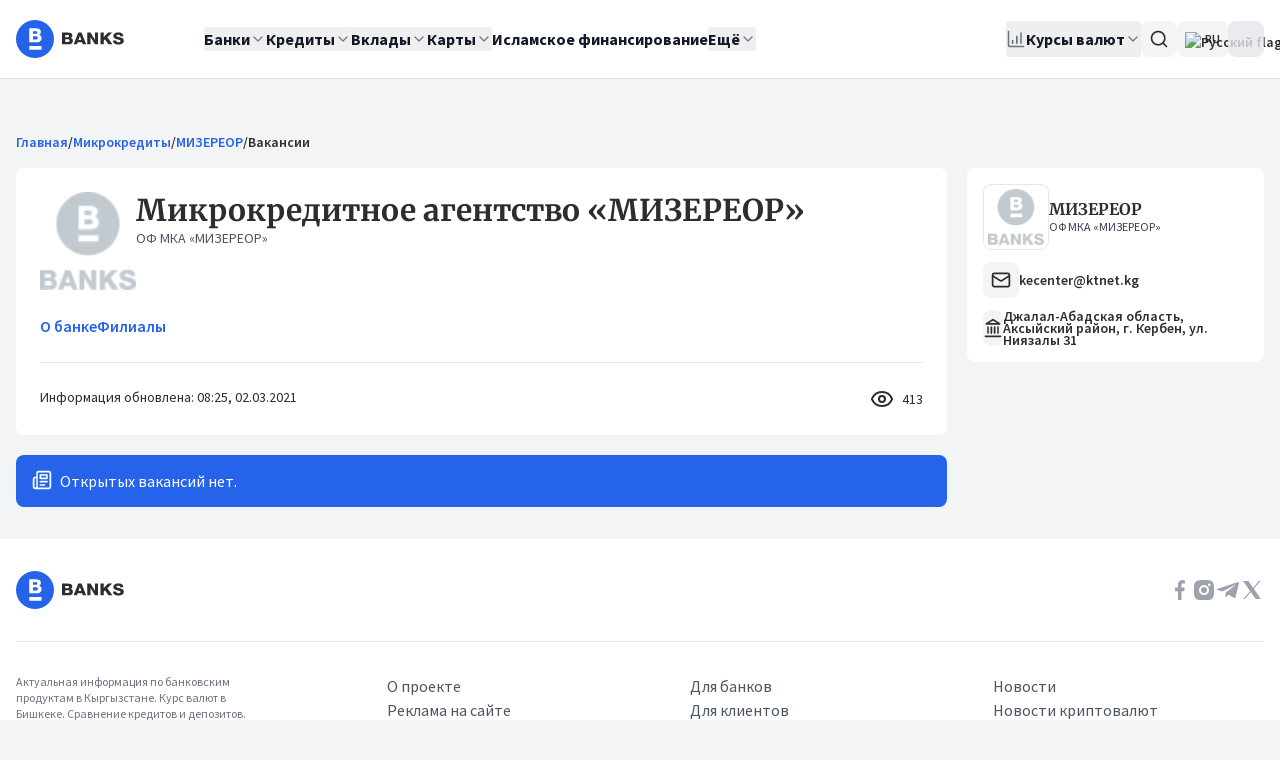

--- FILE ---
content_type: text/html;charset=utf-8
request_url: https://banks.kg/microcredit/mizereor/vacancies
body_size: 36227
content:
<!DOCTYPE html><html  lang="ru"><head><script>(function(w,i,g){w[g]=w[g]||[];if(typeof w[g].push=='function')w[g].push(i)})
(window,'GTM-WJ8SST7','google_tags_first_party');</script><script>(function(w,d,s,l){w[l]=w[l]||[];(function(){w[l].push(arguments);})('set', 'developer_id.dYzg1YT', true);
		w[l].push({'gtm.start':new Date().getTime(),event:'gtm.js'});var f=d.getElementsByTagName(s)[0],
		j=d.createElement(s);j.async=true;j.src='/tracking/';
		f.parentNode.insertBefore(j,f);
		})(window,document,'script','dataLayer');</script><meta charset="utf-8">
<meta name="viewport" content="width=device-width, initial-scale=1">
<title> :: Банки Кыргызстана</title>
<link rel="preconnect" href="https://fonts.gstatic.com" crossorigin>
<style>.vue-echarts-container,x-vue-echarts{display:block;height:100%;min-width:0;width:100%}</style>
<style>*,:after,:before{--tw-border-spacing-x:0;--tw-border-spacing-y:0;--tw-translate-x:0;--tw-translate-y:0;--tw-rotate:0;--tw-skew-x:0;--tw-skew-y:0;--tw-scale-x:1;--tw-scale-y:1;--tw-pan-x: ;--tw-pan-y: ;--tw-pinch-zoom: ;--tw-scroll-snap-strictness:proximity;--tw-gradient-from-position: ;--tw-gradient-via-position: ;--tw-gradient-to-position: ;--tw-ordinal: ;--tw-slashed-zero: ;--tw-numeric-figure: ;--tw-numeric-spacing: ;--tw-numeric-fraction: ;--tw-ring-inset: ;--tw-ring-offset-width:0px;--tw-ring-offset-color:#fff;--tw-ring-color:rgba(59,130,246,.5);--tw-ring-offset-shadow:0 0 #0000;--tw-ring-shadow:0 0 #0000;--tw-shadow:0 0 #0000;--tw-shadow-colored:0 0 #0000;--tw-blur: ;--tw-brightness: ;--tw-contrast: ;--tw-grayscale: ;--tw-hue-rotate: ;--tw-invert: ;--tw-saturate: ;--tw-sepia: ;--tw-drop-shadow: ;--tw-backdrop-blur: ;--tw-backdrop-brightness: ;--tw-backdrop-contrast: ;--tw-backdrop-grayscale: ;--tw-backdrop-hue-rotate: ;--tw-backdrop-invert: ;--tw-backdrop-opacity: ;--tw-backdrop-saturate: ;--tw-backdrop-sepia: ;--tw-contain-size: ;--tw-contain-layout: ;--tw-contain-paint: ;--tw-contain-style: }::backdrop{--tw-border-spacing-x:0;--tw-border-spacing-y:0;--tw-translate-x:0;--tw-translate-y:0;--tw-rotate:0;--tw-skew-x:0;--tw-skew-y:0;--tw-scale-x:1;--tw-scale-y:1;--tw-pan-x: ;--tw-pan-y: ;--tw-pinch-zoom: ;--tw-scroll-snap-strictness:proximity;--tw-gradient-from-position: ;--tw-gradient-via-position: ;--tw-gradient-to-position: ;--tw-ordinal: ;--tw-slashed-zero: ;--tw-numeric-figure: ;--tw-numeric-spacing: ;--tw-numeric-fraction: ;--tw-ring-inset: ;--tw-ring-offset-width:0px;--tw-ring-offset-color:#fff;--tw-ring-color:rgba(59,130,246,.5);--tw-ring-offset-shadow:0 0 #0000;--tw-ring-shadow:0 0 #0000;--tw-shadow:0 0 #0000;--tw-shadow-colored:0 0 #0000;--tw-blur: ;--tw-brightness: ;--tw-contrast: ;--tw-grayscale: ;--tw-hue-rotate: ;--tw-invert: ;--tw-saturate: ;--tw-sepia: ;--tw-drop-shadow: ;--tw-backdrop-blur: ;--tw-backdrop-brightness: ;--tw-backdrop-contrast: ;--tw-backdrop-grayscale: ;--tw-backdrop-hue-rotate: ;--tw-backdrop-invert: ;--tw-backdrop-opacity: ;--tw-backdrop-saturate: ;--tw-backdrop-sepia: ;--tw-contain-size: ;--tw-contain-layout: ;--tw-contain-paint: ;--tw-contain-style: }/*! tailwindcss v3.4.18 | MIT License | https://tailwindcss.com*/*,:after,:before{border:0 solid #e5e7eb;box-sizing:border-box}:after,:before{--tw-content:""}:host,html{line-height:1.5;-webkit-text-size-adjust:100%;font-family:Source Sans Pro,ui-sans-serif,system-ui;font-feature-settings:normal;font-variation-settings:normal;-moz-tab-size:4;-o-tab-size:4;tab-size:4;-webkit-tap-highlight-color:transparent}body{line-height:inherit;margin:0}hr{border-top-width:1px;color:inherit;height:0}abbr:where([title]){-webkit-text-decoration:underline dotted;text-decoration:underline dotted}h1,h2,h3,h4,h5,h6{font-size:inherit;font-weight:inherit}a{color:inherit;text-decoration:inherit}b,strong{font-weight:bolder}code,kbd,pre,samp{font-family:ui-monospace,SFMono-Regular,Menlo,Monaco,Consolas,Liberation Mono,Courier New,monospace;font-feature-settings:normal;font-size:1em;font-variation-settings:normal}small{font-size:80%}sub,sup{font-size:75%;line-height:0;position:relative;vertical-align:baseline}sub{bottom:-.25em}sup{top:-.5em}table{border-collapse:collapse;border-color:inherit;text-indent:0}button,input,optgroup,select,textarea{color:inherit;font-family:inherit;font-feature-settings:inherit;font-size:100%;font-variation-settings:inherit;font-weight:inherit;letter-spacing:inherit;line-height:inherit;margin:0;padding:0}button,select{text-transform:none}button,input:where([type=button]),input:where([type=reset]),input:where([type=submit]){-webkit-appearance:button;background-color:transparent;background-image:none}:-moz-focusring{outline:auto}:-moz-ui-invalid{box-shadow:none}progress{vertical-align:baseline}::-webkit-inner-spin-button,::-webkit-outer-spin-button{height:auto}[type=search]{-webkit-appearance:textfield;outline-offset:-2px}::-webkit-search-decoration{-webkit-appearance:none}::-webkit-file-upload-button{-webkit-appearance:button;font:inherit}summary{display:list-item}blockquote,dd,dl,figure,h1,h2,h3,h4,h5,h6,hr,p,pre{margin:0}fieldset{margin:0}fieldset,legend{padding:0}menu,ol,ul{list-style:none;margin:0;padding:0}dialog{padding:0}textarea{resize:vertical}input::-moz-placeholder,textarea::-moz-placeholder{color:#9ca3af;opacity:1}input::placeholder,textarea::placeholder{color:#9ca3af;opacity:1}[role=button],button{cursor:pointer}:disabled{cursor:default}audio,canvas,embed,iframe,img,object,svg,video{display:block;vertical-align:middle}img,video{height:auto;max-width:100%}[hidden]:where(:not([hidden=until-found])){display:none}*,:after,:before{--tw-border-opacity:1;border-color:rgb(229 231 235/var(--tw-border-opacity,1))}::-moz-selection{--tw-bg-opacity:1;background-color:rgb(37 99 235/var(--tw-bg-opacity,1));--tw-text-opacity:1;color:rgb(255 255 255/var(--tw-text-opacity,1))}::selection{--tw-bg-opacity:1;background-color:rgb(37 99 235/var(--tw-bg-opacity,1));--tw-text-opacity:1;color:rgb(255 255 255/var(--tw-text-opacity,1))}body,html{height:100%;--tw-bg-opacity:1;background-color:rgb(243 244 246/var(--tw-bg-opacity,1));font-family:Source Sans Pro,ui-sans-serif,system-ui;--tw-text-opacity:1;color:rgb(45 45 45/var(--tw-text-opacity,1))}body{pointer-events:auto!important}.h1,.h2,.h3,.h4,.h5,.h6,h1,h2,h3,h4,h5,h6{font-family:Merriweather,ui-serif,Georgia;font-weight:700}.h1,h1{font-size:1.5rem;line-height:2rem}@media (min-width:768px){.h1,h1{font-size:2.2rem}}.h2,h2{font-size:1.25rem;line-height:1.75rem}@media (min-width:768px){.h2,h2{font-size:1.75rem}}.h3,h3{font-size:1.125rem;line-height:1.75rem}@media (min-width:768px){.h3,h3{font-size:1.4rem}}.h4,h4{font-size:1.125rem;line-height:1.75rem}@media (min-width:768px){.h4,h4{font-size:1.25rem;line-height:1.75rem}}.h5,h5{font-size:1rem;line-height:1.5rem}@media (min-width:768px){.h5,h5{font-size:1.125rem;line-height:1.75rem}}.h6,h6{font-size:1rem;line-height:1.5rem}a{border-radius:.125rem;--tw-ring-offset-color:#fff;animation-duration:.2s;transition-duration:.2s}a:focus-visible{outline:2px solid transparent;outline-offset:2px;--tw-ring-offset-shadow:var(--tw-ring-inset) 0 0 0 var(--tw-ring-offset-width) var(--tw-ring-offset-color);--tw-ring-shadow:var(--tw-ring-inset) 0 0 0 calc(2px + var(--tw-ring-offset-width)) var(--tw-ring-color);box-shadow:var(--tw-ring-offset-shadow),var(--tw-ring-shadow),var(--tw-shadow,0 0 #0000);--tw-ring-opacity:1;--tw-ring-color:rgb(37 99 235/var(--tw-ring-opacity,1));--tw-ring-offset-width:2px}.hit-title em{font-style:normal;--tw-bg-opacity:1;background-color:rgb(96 165 250/var(--tw-bg-opacity,1));--tw-text-opacity:1;color:rgb(255 255 255/var(--tw-text-opacity,1))}.container{margin-left:auto;margin-right:auto;padding-left:1rem;padding-right:1rem;width:100%}@media (min-width:1400px){.container{max-width:1400px}}#__nuxt{display:flex;flex-direction:column;height:100%}@media (min-width:2880.01px){.container{max-width:1550px}}.sr-only{height:1px;margin:-1px;overflow:hidden;padding:0;position:absolute;width:1px;clip:rect(0,0,0,0);border-width:0;white-space:nowrap}.pointer-events-none{pointer-events:none}.pointer-events-auto{pointer-events:auto}.visible{visibility:visible}.collapse{visibility:collapse}.\!static{position:static!important}.static{position:static}.fixed{position:fixed}.absolute{position:absolute}.\!relative{position:relative!important}.relative{position:relative}.sticky{position:sticky}.inset-0{inset:0}.inset-x-0{left:0;right:0}.inset-y-0{bottom:0;top:0}.\!bottom-auto{bottom:auto!important}.\!top-full{top:100%!important}.-bottom-1\.5{bottom:-.375rem}.-left-6{left:-1.5rem}.-right-1{right:-.25rem}.-right-5{right:-1.25rem}.-right-7{right:-1.75rem}.-top-1{top:-.25rem}.-top-1\.5{top:-.375rem}.bottom-0{bottom:0}.bottom-\[-6px\]{bottom:-6px}.left-0{left:0}.left-1\/2{left:50%}.left-2{left:.5rem}.left-4{left:1rem}.right-0{right:0}.right-1\.5{right:.375rem}.right-3{right:.75rem}.right-4{right:1rem}.right-8{right:2rem}.right-\[-1px\]{right:-1px}.right-\[-6px\]{right:-6px}.top-0{top:0}.top-0\.5{top:.125rem}.top-1\/2{top:50%}.top-2{top:.5rem}.top-3{top:.75rem}.top-3\.5{top:.875rem}.top-32{top:8rem}.top-4{top:1rem}.top-\[-1px\]{top:-1px}.top-\[20px\]{top:20px}.z-0{z-index:0}.z-10{z-index:10}.z-20{z-index:20}.z-50{z-index:50}.z-\[100\]{z-index:100}.col-span-2{grid-column:span 2/span 2}.m-0{margin:0}.\!my-8{margin-bottom:2rem!important;margin-top:2rem!important}.-mx-1{margin-left:-.25rem;margin-right:-.25rem}.-mx-4{margin-left:-1rem;margin-right:-1rem}.mx-2{margin-left:.5rem;margin-right:.5rem}.mx-4{margin-left:1rem;margin-right:1rem}.mx-auto{margin-left:auto;margin-right:auto}.my-1{margin-bottom:.25rem;margin-top:.25rem}.my-2{margin-bottom:.5rem;margin-top:.5rem}.my-4{margin-bottom:1rem;margin-top:1rem}.my-8{margin-bottom:2rem;margin-top:2rem}.\!mb-4{margin-bottom:1rem!important}.\!mt-0{margin-top:0!important}.\!mt-6{margin-top:1.5rem!important}.-mb-5{margin-bottom:-1.25rem}.-mr-4{margin-right:-1rem}.mb-0{margin-bottom:0}.mb-1{margin-bottom:.25rem}.mb-2{margin-bottom:.5rem}.mb-3{margin-bottom:.75rem}.mb-4{margin-bottom:1rem}.mb-5{margin-bottom:1.25rem}.mb-6{margin-bottom:1.5rem}.mb-8{margin-bottom:2rem}.ml-1{margin-left:.25rem}.ml-10{margin-left:2.5rem}.ml-16{margin-left:4rem}.ml-2{margin-left:.5rem}.ml-20{margin-left:5rem}.ml-28{margin-left:7rem}.ml-3{margin-left:.75rem}.ml-4{margin-left:1rem}.ml-6{margin-left:1.5rem}.ml-8{margin-left:2rem}.ml-auto{margin-left:auto}.mr-0\.5{margin-right:.125rem}.mr-1{margin-right:.25rem}.mr-2{margin-right:.5rem}.mr-3{margin-right:.75rem}.mr-4{margin-right:1rem}.mr-auto{margin-right:auto}.mt-0{margin-top:0}.mt-0\.5{margin-top:.125rem}.mt-1{margin-top:.25rem}.mt-1\.5{margin-top:.375rem}.mt-10{margin-top:2.5rem}.mt-2{margin-top:.5rem}.mt-3{margin-top:.75rem}.mt-3\.5{margin-top:.875rem}.mt-4{margin-top:1rem}.mt-5{margin-top:1.25rem}.mt-6{margin-top:1.5rem}.mt-7{margin-top:1.75rem}.mt-8{margin-top:2rem}.mt-auto{margin-top:auto}.line-clamp-3{display:-webkit-box;overflow:hidden;-webkit-box-orient:vertical;-webkit-line-clamp:3}.block{display:block}.inline-block{display:inline-block}.inline{display:inline}.flex{display:flex}.inline-flex{display:inline-flex}.table{display:table}.grid{display:grid}.hidden{display:none}.aspect-square{aspect-ratio:1/1}.size-10{height:2.5rem;width:2.5rem}.size-12{height:3rem;width:3rem}.size-3{height:.75rem;width:.75rem}.size-4{height:1rem;width:1rem}.size-5{height:1.25rem;width:1.25rem}.size-6{height:1.5rem;width:1.5rem}.size-7{height:1.75rem;width:1.75rem}.size-8{height:2rem;width:2rem}.size-9{height:2.25rem;width:2.25rem}.size-\[18\.5rem\]{height:18.5rem;width:18.5rem}.size-\[8\.375rem\]{height:8.375rem;width:8.375rem}.\!h-10{height:2.5rem!important}.h-0{height:0}.h-0\.5{height:.125rem}.h-10{height:2.5rem}.h-11{height:2.75rem}.h-12{height:3rem}.h-14{height:3.5rem}.h-16{height:4rem}.h-2{height:.5rem}.h-2\.5{height:.625rem}.h-20{height:5rem}.h-24{height:6rem}.h-3{height:.75rem}.h-3\.5{height:.875rem}.h-4{height:1rem}.h-48{height:12rem}.h-5{height:1.25rem}.h-6{height:1.5rem}.h-7{height:1.75rem}.h-8{height:2rem}.h-80{height:20rem}.h-9{height:2.25rem}.h-\[--reka-select-trigger-height\]{height:var(--reka-select-trigger-height)}.h-\[15px\]{height:15px}.h-\[2\.25rem\]{height:2.25rem}.h-\[260px\]{height:260px}.h-\[28px\]{height:28px}.h-\[356px\]{height:356px}.h-\[38px\]{height:38px}.h-\[400px\]{height:400px}.h-\[52px\]{height:52px}.h-\[800px\]{height:800px}.h-auto{height:auto}.h-full{height:100%}.h-px{height:1px}.max-h-96{max-height:24rem}.max-h-\[67vh\]{max-height:67vh}.max-h-\[816px\]{max-height:816px}.max-h-\[90vh\]{max-height:90vh}.max-h-screen{max-height:100vh}.min-h-20{min-height:5rem}.min-h-32{min-height:8rem}.min-h-\[32px\]{min-height:32px}.min-h-\[48px\]{min-height:48px}.min-h-\[50vh\]{min-height:50vh}.min-h-\[52px\]{min-height:52px}.min-h-\[575px\]{min-height:575px}.min-h-\[600px\]{min-height:600px}.min-h-\[60vh\]{min-height:60vh}.min-h-\[68px\]{min-height:68px}.min-h-\[98px\]{min-height:98px}.min-h-\[calc\(100vw\*0\.865\)\]{min-height:86.5vw}.\!w-\[90\%\]{width:90%!important}.\!w-auto{width:auto!important}.w-1\.5{width:.375rem}.w-1\/2{width:50%}.w-1\/3{width:33.333333%}.w-1\/4{width:25%}.w-10{width:2.5rem}.w-11{width:2.75rem}.w-12{width:3rem}.w-14{width:3.5rem}.w-16{width:4rem}.w-2{width:.5rem}.w-2\.5{width:.625rem}.w-2\/3{width:66.666667%}.w-2\/4{width:50%}.w-20{width:5rem}.w-24{width:6rem}.w-28{width:7rem}.w-3{width:.75rem}.w-3\.5{width:.875rem}.w-3\/4{width:75%}.w-32{width:8rem}.w-36{width:9rem}.w-4{width:1rem}.w-4\/5{width:80%}.w-40{width:10rem}.w-48{width:12rem}.w-5{width:1.25rem}.w-56{width:14rem}.w-6{width:1.5rem}.w-60{width:15rem}.w-64{width:16rem}.w-7{width:1.75rem}.w-72{width:18rem}.w-8{width:2rem}.w-9{width:2.25rem}.w-\[100px\]{width:100px}.w-\[130px\]{width:130px}.w-\[140px\]{width:140px}.w-\[160px\]{width:160px}.w-\[18\.5rem\]{width:18.5rem}.w-\[340px\]{width:340px}.w-\[360px\]{width:360px}.w-\[500px\]{width:500px}.w-\[80px\]{width:80px}.w-\[90\%\]{width:90%}.w-auto{width:auto}.w-fit{width:-moz-fit-content;width:fit-content}.w-full{width:100%}.min-w-0{min-width:0}.min-w-10{min-width:2.5rem}.min-w-14{min-width:3.5rem}.min-w-24{min-width:6rem}.min-w-32{min-width:8rem}.min-w-36{min-width:9rem}.min-w-4{min-width:1rem}.min-w-5{min-width:1.25rem}.min-w-8{min-width:2rem}.min-w-9{min-width:2.25rem}.min-w-\[--reka-select-trigger-width\]{min-width:var(--reka-select-trigger-width)}.min-w-\[100px\]{min-width:100px}.min-w-\[1200px\]{min-width:1200px}.min-w-\[140px\]{min-width:140px}.min-w-\[150px\]{min-width:150px}.min-w-\[240px\]{min-width:240px}.min-w-\[280px\]{min-width:280px}.min-w-\[328px\]{min-width:328px}.min-w-\[3rem\]{min-width:3rem}.min-w-fit{min-width:-moz-fit-content;min-width:fit-content}.max-w-2xl{max-width:42rem}.max-w-3xl{max-width:48rem}.max-w-40{max-width:10rem}.max-w-48{max-width:12rem}.max-w-4xl{max-width:56rem}.max-w-6xl{max-width:72rem}.max-w-\[100px\]{max-width:100px}.max-w-\[125px\]{max-width:125px}.max-w-\[140px\]{max-width:140px}.max-w-full{max-width:100%}.max-w-lg{max-width:32rem}.max-w-md{max-width:28rem}.max-w-none{max-width:none}.max-w-sm{max-width:24rem}.max-w-xl{max-width:36rem}.max-w-xs{max-width:20rem}.flex-1{flex:1 1 0%}.flex-shrink{flex-shrink:1}.flex-shrink-0,.shrink-0{flex-shrink:0}.flex-grow,.grow{flex-grow:1}.caption-bottom{caption-side:bottom}.border-collapse{border-collapse:collapse}.border-separate{border-collapse:separate}.border-spacing-0{--tw-border-spacing-x:0px;--tw-border-spacing-y:0px;border-spacing:var(--tw-border-spacing-x) var(--tw-border-spacing-y)}.-translate-x-1\/2{--tw-translate-x:-50%}.-translate-x-1\/2,.-translate-y-1\/2{transform:translate(var(--tw-translate-x),var(--tw-translate-y)) rotate(var(--tw-rotate)) skew(var(--tw-skew-x)) skewY(var(--tw-skew-y)) scaleX(var(--tw-scale-x)) scaleY(var(--tw-scale-y))}.-translate-y-1\/2{--tw-translate-y:-50%}.translate-y-0{--tw-translate-y:0px}.rotate-180,.translate-y-0{transform:translate(var(--tw-translate-x),var(--tw-translate-y)) rotate(var(--tw-rotate)) skew(var(--tw-skew-x)) skewY(var(--tw-skew-y)) scaleX(var(--tw-scale-x)) scaleY(var(--tw-scale-y))}.rotate-180{--tw-rotate:180deg}.scale-110{--tw-scale-x:1.1;--tw-scale-y:1.1}.scale-110,.transform{transform:translate(var(--tw-translate-x),var(--tw-translate-y)) rotate(var(--tw-rotate)) skew(var(--tw-skew-x)) skewY(var(--tw-skew-y)) scaleX(var(--tw-scale-x)) scaleY(var(--tw-scale-y))}@keyframes pulse{50%{opacity:.5}}.animate-pulse{animation:pulse 2s cubic-bezier(.4,0,.6,1) infinite}@keyframes spin{to{transform:rotate(1turn)}}.animate-spin{animation:spin 1s linear infinite}.cursor-default{cursor:default}.cursor-help{cursor:help}.cursor-not-allowed{cursor:not-allowed}.cursor-pointer{cursor:pointer}.touch-none{touch-action:none}.select-none{-webkit-user-select:none;-moz-user-select:none;user-select:none}.resize-none{resize:none}.resize{resize:both}.grid-cols-1{grid-template-columns:repeat(1,minmax(0,1fr))}.grid-cols-2{grid-template-columns:repeat(2,minmax(0,1fr))}.grid-cols-3{grid-template-columns:repeat(3,minmax(0,1fr))}.flex-row{flex-direction:row}.flex-col{flex-direction:column}.flex-col-reverse{flex-direction:column-reverse}.flex-wrap{flex-wrap:wrap}.place-items-center{place-items:center}.content-start{align-content:flex-start}.items-start{align-items:flex-start}.items-end{align-items:flex-end}.\!items-center{align-items:center!important}.items-center{align-items:center}.items-stretch{align-items:stretch}.justify-start{justify-content:flex-start}.justify-end{justify-content:flex-end}.justify-center{justify-content:center}.justify-between{justify-content:space-between}.gap-0{gap:0}.gap-0\.5{gap:.125rem}.gap-1{gap:.25rem}.gap-1\.5{gap:.375rem}.gap-2{gap:.5rem}.gap-2\.5{gap:.625rem}.gap-3{gap:.75rem}.gap-3\.5{gap:.875rem}.gap-4{gap:1rem}.gap-5{gap:1.25rem}.gap-6{gap:1.5rem}.gap-7{gap:1.75rem}.gap-8{gap:2rem}.gap-x-14{-moz-column-gap:3.5rem;column-gap:3.5rem}.gap-x-2{-moz-column-gap:.5rem;column-gap:.5rem}.gap-x-6{-moz-column-gap:1.5rem;column-gap:1.5rem}.gap-y-1\.5{row-gap:.375rem}.gap-y-2{row-gap:.5rem}.gap-y-3{row-gap:.75rem}.gap-y-4{row-gap:1rem}.space-x-2>:not([hidden])~:not([hidden]){--tw-space-x-reverse:0;margin-left:calc(.5rem*(1 - var(--tw-space-x-reverse)));margin-right:calc(.5rem*var(--tw-space-x-reverse))}.space-x-3>:not([hidden])~:not([hidden]){--tw-space-x-reverse:0;margin-left:calc(.75rem*(1 - var(--tw-space-x-reverse)));margin-right:calc(.75rem*var(--tw-space-x-reverse))}.space-x-6>:not([hidden])~:not([hidden]){--tw-space-x-reverse:0;margin-left:calc(1.5rem*(1 - var(--tw-space-x-reverse)));margin-right:calc(1.5rem*var(--tw-space-x-reverse))}.space-y-0>:not([hidden])~:not([hidden]){--tw-space-y-reverse:0;margin-bottom:calc(0px*var(--tw-space-y-reverse));margin-top:calc(0px*(1 - var(--tw-space-y-reverse)))}.space-y-0\.5>:not([hidden])~:not([hidden]){--tw-space-y-reverse:0;margin-bottom:calc(.125rem*var(--tw-space-y-reverse));margin-top:calc(.125rem*(1 - var(--tw-space-y-reverse)))}.space-y-1>:not([hidden])~:not([hidden]){--tw-space-y-reverse:0;margin-bottom:calc(.25rem*var(--tw-space-y-reverse));margin-top:calc(.25rem*(1 - var(--tw-space-y-reverse)))}.space-y-1\.5>:not([hidden])~:not([hidden]){--tw-space-y-reverse:0;margin-bottom:calc(.375rem*var(--tw-space-y-reverse));margin-top:calc(.375rem*(1 - var(--tw-space-y-reverse)))}.space-y-2>:not([hidden])~:not([hidden]){--tw-space-y-reverse:0;margin-bottom:calc(.5rem*var(--tw-space-y-reverse));margin-top:calc(.5rem*(1 - var(--tw-space-y-reverse)))}.space-y-2\.5>:not([hidden])~:not([hidden]){--tw-space-y-reverse:0;margin-bottom:calc(.625rem*var(--tw-space-y-reverse));margin-top:calc(.625rem*(1 - var(--tw-space-y-reverse)))}.space-y-3>:not([hidden])~:not([hidden]){--tw-space-y-reverse:0;margin-bottom:calc(.75rem*var(--tw-space-y-reverse));margin-top:calc(.75rem*(1 - var(--tw-space-y-reverse)))}.space-y-4>:not([hidden])~:not([hidden]){--tw-space-y-reverse:0;margin-bottom:calc(1rem*var(--tw-space-y-reverse));margin-top:calc(1rem*(1 - var(--tw-space-y-reverse)))}.space-y-5>:not([hidden])~:not([hidden]){--tw-space-y-reverse:0;margin-bottom:calc(1.25rem*var(--tw-space-y-reverse));margin-top:calc(1.25rem*(1 - var(--tw-space-y-reverse)))}.space-y-6>:not([hidden])~:not([hidden]){--tw-space-y-reverse:0;margin-bottom:calc(1.5rem*var(--tw-space-y-reverse));margin-top:calc(1.5rem*(1 - var(--tw-space-y-reverse)))}.space-y-8>:not([hidden])~:not([hidden]){--tw-space-y-reverse:0;margin-bottom:calc(2rem*var(--tw-space-y-reverse));margin-top:calc(2rem*(1 - var(--tw-space-y-reverse)))}.divide-y>:not([hidden])~:not([hidden]){--tw-divide-y-reverse:0;border-bottom-width:calc(1px*var(--tw-divide-y-reverse));border-top-width:calc(1px*(1 - var(--tw-divide-y-reverse)))}.divide-gray-100>:not([hidden])~:not([hidden]){--tw-divide-opacity:1;border-color:rgb(243 244 246/var(--tw-divide-opacity,1))}.overflow-auto{overflow:auto}.overflow-hidden{overflow:hidden}.overflow-x-auto{overflow-x:auto}.overflow-y-auto{overflow-y:auto}.truncate{overflow:hidden;text-overflow:ellipsis;white-space:nowrap}.\!whitespace-normal{white-space:normal!important}.whitespace-nowrap{white-space:nowrap}.whitespace-pre-line{white-space:pre-line}.break-words{overflow-wrap:break-word}.rounded{border-radius:.25rem}.rounded-2xl{border-radius:1rem}.rounded-\[16px\]{border-radius:16px}.rounded-\[6px\]{border-radius:6px}.rounded-\[inherit\]{border-radius:inherit}.rounded-full{border-radius:9999px}.rounded-lg{border-radius:.5rem}.rounded-md{border-radius:.375rem}.rounded-none{border-radius:0}.rounded-sm{border-radius:.125rem}.rounded-xl{border-radius:.75rem}.rounded-b-xl{border-bottom-left-radius:.75rem;border-bottom-right-radius:.75rem}.rounded-t-xl{border-top-left-radius:.75rem;border-top-right-radius:.75rem}.rounded-bl-2xl{border-bottom-left-radius:1rem}.rounded-bl-lg{border-bottom-left-radius:.5rem}.rounded-bl-md{border-bottom-left-radius:.375rem}.rounded-br-lg{border-bottom-right-radius:.5rem}.rounded-tl-lg{border-top-left-radius:.5rem}.rounded-tr-lg{border-top-right-radius:.5rem}.border{border-width:1px}.border-0{border-width:0}.border-2{border-width:2px}.border-y{border-bottom-width:1px;border-top-width:1px}.\!border-b-0{border-bottom-width:0!important}.border-b{border-bottom-width:1px}.border-b-2{border-bottom-width:2px}.border-l{border-left-width:1px}.border-l-4{border-left-width:4px}.border-r{border-right-width:1px}.border-t{border-top-width:1px}.border-t-2{border-top-width:2px}.border-dashed{border-style:dashed}.border-none{border-style:none}.\!border-orange-600{--tw-border-opacity:1!important;border-color:rgb(234 88 12/var(--tw-border-opacity,1))!important}.border-blue-100{--tw-border-opacity:1;border-color:rgb(219 234 254/var(--tw-border-opacity,1))}.border-blue-200{--tw-border-opacity:1;border-color:rgb(191 219 254/var(--tw-border-opacity,1))}.border-blue-300{--tw-border-opacity:1;border-color:rgb(147 197 253/var(--tw-border-opacity,1))}.border-blue-600{--tw-border-opacity:1;border-color:rgb(37 99 235/var(--tw-border-opacity,1))}.border-brand-gray{--tw-border-opacity:1;border-color:rgb(45 45 45/var(--tw-border-opacity,1))}.border-gray-100{--tw-border-opacity:1;border-color:rgb(243 244 246/var(--tw-border-opacity,1))}.border-gray-200{--tw-border-opacity:1;border-color:rgb(229 231 235/var(--tw-border-opacity,1))}.border-gray-300{--tw-border-opacity:1;border-color:rgb(209 213 219/var(--tw-border-opacity,1))}.border-gray-400{--tw-border-opacity:1;border-color:rgb(156 163 175/var(--tw-border-opacity,1))}.border-green-200{--tw-border-opacity:1;border-color:rgb(187 247 208/var(--tw-border-opacity,1))}.border-orange-600{--tw-border-opacity:1;border-color:rgb(234 88 12/var(--tw-border-opacity,1))}.border-red-200{--tw-border-opacity:1;border-color:rgb(254 202 202/var(--tw-border-opacity,1))}.border-red-300{--tw-border-opacity:1;border-color:rgb(252 165 165/var(--tw-border-opacity,1))}.border-red-50{--tw-border-opacity:1;border-color:rgb(254 242 242/var(--tw-border-opacity,1))}.border-red-500{--tw-border-opacity:1;border-color:rgb(239 68 68/var(--tw-border-opacity,1))}.border-sky-800{--tw-border-opacity:1;border-color:rgb(7 89 133/var(--tw-border-opacity,1))}.border-transparent{border-color:transparent}.border-white{--tw-border-opacity:1;border-color:rgb(255 255 255/var(--tw-border-opacity,1))}.border-yellow-400{--tw-border-opacity:1;border-color:rgb(250 204 21/var(--tw-border-opacity,1))}.border-l-transparent{border-left-color:transparent}.border-t-transparent{border-top-color:transparent}.\!bg-red-50{--tw-bg-opacity:1!important;background-color:rgb(254 242 242/var(--tw-bg-opacity,1))!important}.bg-\[\#333\]{--tw-bg-opacity:1;background-color:rgb(51 51 51/var(--tw-bg-opacity,1))}.bg-black\/30{background-color:#0000004d}.bg-black\/50{background-color:#00000080}.bg-black\/80{background-color:#000c}.bg-blue-100{--tw-bg-opacity:1;background-color:rgb(219 234 254/var(--tw-bg-opacity,1))}.bg-blue-200{--tw-bg-opacity:1;background-color:rgb(191 219 254/var(--tw-bg-opacity,1))}.bg-blue-400{--tw-bg-opacity:1;background-color:rgb(96 165 250/var(--tw-bg-opacity,1))}.bg-blue-50{--tw-bg-opacity:1;background-color:rgb(239 246 255/var(--tw-bg-opacity,1))}.bg-blue-600{--tw-bg-opacity:1;background-color:rgb(37 99 235/var(--tw-bg-opacity,1))}.bg-brand-gray{--tw-bg-opacity:1;background-color:rgb(45 45 45/var(--tw-bg-opacity,1))}.bg-gray-100{--tw-bg-opacity:1;background-color:rgb(243 244 246/var(--tw-bg-opacity,1))}.bg-gray-100\/50{background-color:#f3f4f680}.bg-gray-200{--tw-bg-opacity:1;background-color:rgb(229 231 235/var(--tw-bg-opacity,1))}.bg-gray-200\/60{background-color:#e5e7eb99}.bg-gray-300{--tw-bg-opacity:1;background-color:rgb(209 213 219/var(--tw-bg-opacity,1))}.bg-gray-400{--tw-bg-opacity:1;background-color:rgb(156 163 175/var(--tw-bg-opacity,1))}.bg-gray-50{--tw-bg-opacity:1;background-color:rgb(249 250 251/var(--tw-bg-opacity,1))}.bg-gray-50\/30{background-color:#f9fafb4d}.bg-gray-600\/50{background-color:#4b556380}.bg-green-100{--tw-bg-opacity:1;background-color:rgb(220 252 231/var(--tw-bg-opacity,1))}.bg-green-200{--tw-bg-opacity:1;background-color:rgb(187 247 208/var(--tw-bg-opacity,1))}.bg-green-400{--tw-bg-opacity:1;background-color:rgb(74 222 128/var(--tw-bg-opacity,1))}.bg-green-50{--tw-bg-opacity:1;background-color:rgb(240 253 244/var(--tw-bg-opacity,1))}.bg-green-500{--tw-bg-opacity:1;background-color:rgb(34 197 94/var(--tw-bg-opacity,1))}.bg-indigo-100{--tw-bg-opacity:1;background-color:rgb(224 231 255/var(--tw-bg-opacity,1))}.bg-orange-50{--tw-bg-opacity:1;background-color:rgb(255 247 237/var(--tw-bg-opacity,1))}.bg-orange-600{--tw-bg-opacity:1;background-color:rgb(234 88 12/var(--tw-bg-opacity,1))}.bg-pink-50{--tw-bg-opacity:1;background-color:rgb(253 242 248/var(--tw-bg-opacity,1))}.bg-red-100{--tw-bg-opacity:1;background-color:rgb(254 226 226/var(--tw-bg-opacity,1))}.bg-red-50{--tw-bg-opacity:1;background-color:rgb(254 242 242/var(--tw-bg-opacity,1))}.bg-red-500{--tw-bg-opacity:1;background-color:rgb(239 68 68/var(--tw-bg-opacity,1))}.bg-sky-600{--tw-bg-opacity:1;background-color:rgb(2 132 199/var(--tw-bg-opacity,1))}.bg-sky-700{--tw-bg-opacity:1;background-color:rgb(3 105 161/var(--tw-bg-opacity,1))}.bg-sky-800{--tw-bg-opacity:1;background-color:rgb(7 89 133/var(--tw-bg-opacity,1))}.bg-slate-950{--tw-bg-opacity:1;background-color:rgb(2 6 23/var(--tw-bg-opacity,1))}.bg-transparent{background-color:transparent}.bg-white{--tw-bg-opacity:1;background-color:rgb(255 255 255/var(--tw-bg-opacity,1))}.bg-white\/80{background-color:#fffc}.bg-white\/90{background-color:#ffffffe6}.bg-yellow-50{--tw-bg-opacity:1;background-color:rgb(254 252 232/var(--tw-bg-opacity,1))}.bg-yellow-500{--tw-bg-opacity:1;background-color:rgb(234 179 8/var(--tw-bg-opacity,1))}.bg-gradient-to-br{background-image:linear-gradient(to bottom right,var(--tw-gradient-stops))}.bg-gradient-to-l{background-image:linear-gradient(to left,var(--tw-gradient-stops))}.bg-gradient-to-r{background-image:linear-gradient(to right,var(--tw-gradient-stops))}.from-\[\#0395DE\]{--tw-gradient-from:#0395de var(--tw-gradient-from-position);--tw-gradient-to:rgba(3,149,222,0) var(--tw-gradient-to-position);--tw-gradient-stops:var(--tw-gradient-from),var(--tw-gradient-to)}.from-\[\#D5E9FF\]{--tw-gradient-from:#d5e9ff var(--tw-gradient-from-position);--tw-gradient-to:rgba(213,233,255,0) var(--tw-gradient-to-position);--tw-gradient-stops:var(--tw-gradient-from),var(--tw-gradient-to)}.from-\[\#D9FFD5\]{--tw-gradient-from:#d9ffd5 var(--tw-gradient-from-position);--tw-gradient-to:rgba(217,255,213,0) var(--tw-gradient-to-position);--tw-gradient-stops:var(--tw-gradient-from),var(--tw-gradient-to)}.from-\[\#FFE7D5\]{--tw-gradient-from:#ffe7d5 var(--tw-gradient-from-position);--tw-gradient-to:rgba(255,231,213,0) var(--tw-gradient-to-position);--tw-gradient-stops:var(--tw-gradient-from),var(--tw-gradient-to)}.from-amber-600{--tw-gradient-from:#d97706 var(--tw-gradient-from-position);--tw-gradient-to:rgba(217,119,6,0) var(--tw-gradient-to-position);--tw-gradient-stops:var(--tw-gradient-from),var(--tw-gradient-to)}.from-blue-50{--tw-gradient-from:#eff6ff var(--tw-gradient-from-position);--tw-gradient-to:rgba(239,246,255,0) var(--tw-gradient-to-position);--tw-gradient-stops:var(--tw-gradient-from),var(--tw-gradient-to)}.from-blue-600{--tw-gradient-from:#2563eb var(--tw-gradient-from-position);--tw-gradient-to:rgba(37,99,235,0) var(--tw-gradient-to-position);--tw-gradient-stops:var(--tw-gradient-from),var(--tw-gradient-to)}.from-gray-100{--tw-gradient-from:#f3f4f6 var(--tw-gradient-from-position);--tw-gradient-to:rgba(243,244,246,0) var(--tw-gradient-to-position);--tw-gradient-stops:var(--tw-gradient-from),var(--tw-gradient-to)}.from-gray-300{--tw-gradient-from:#d1d5db var(--tw-gradient-from-position);--tw-gradient-to:rgba(209,213,219,0) var(--tw-gradient-to-position);--tw-gradient-stops:var(--tw-gradient-from),var(--tw-gradient-to)}.from-yellow-400{--tw-gradient-from:#facc15 var(--tw-gradient-from-position);--tw-gradient-to:rgba(250,204,21,0) var(--tw-gradient-to-position);--tw-gradient-stops:var(--tw-gradient-from),var(--tw-gradient-to)}.to-\[\#0496E3\]{--tw-gradient-to:#0496e3 var(--tw-gradient-to-position)}.to-\[\#FFFFFF\]{--tw-gradient-to:#fff var(--tw-gradient-to-position)}.to-amber-500{--tw-gradient-to:#f59e0b var(--tw-gradient-to-position)}.to-amber-700{--tw-gradient-to:#b45309 var(--tw-gradient-to-position)}.to-blue-100{--tw-gradient-to:#dbeafe var(--tw-gradient-to-position)}.to-blue-600{--tw-gradient-to:#2563eb var(--tw-gradient-to-position)}.to-gray-400{--tw-gradient-to:#9ca3af var(--tw-gradient-to-position)}.to-indigo-50{--tw-gradient-to:#eef2ff var(--tw-gradient-to-position)}.to-purple-600{--tw-gradient-to:#9333ea var(--tw-gradient-to-position)}.to-transparent{--tw-gradient-to:transparent var(--tw-gradient-to-position)}.bg-cover{background-size:cover}.bg-center{background-position:50%}.bg-no-repeat{background-repeat:no-repeat}.fill-current{fill:currentColor}.fill-white{fill:#fff}.object-contain{-o-object-fit:contain;object-fit:contain}.object-cover{-o-object-fit:cover;object-fit:cover}.\!p-0{padding:0!important}.\!p-6{padding:1.5rem!important}.p-0{padding:0}.p-0\.5{padding:.125rem}.p-1{padding:.25rem}.p-1\.5{padding:.375rem}.p-2{padding:.5rem}.p-3{padding:.75rem}.p-4{padding:1rem}.p-6{padding:1.5rem}.p-8{padding:2rem}.p-\[6px\]{padding:6px}.p-px{padding:1px}.\!px-2{padding-left:.5rem!important;padding-right:.5rem!important}.px-0{padding-left:0;padding-right:0}.px-1{padding-left:.25rem;padding-right:.25rem}.px-1\.5{padding-left:.375rem;padding-right:.375rem}.px-16{padding-left:4rem;padding-right:4rem}.px-2{padding-left:.5rem;padding-right:.5rem}.px-2\.5{padding-left:.625rem;padding-right:.625rem}.px-3{padding-left:.75rem;padding-right:.75rem}.px-4{padding-left:1rem;padding-right:1rem}.px-5{padding-left:1.25rem;padding-right:1.25rem}.px-6{padding-left:1.5rem;padding-right:1.5rem}.px-8{padding-left:2rem;padding-right:2rem}.py-1{padding-bottom:.25rem;padding-top:.25rem}.py-1\.5{padding-bottom:.375rem;padding-top:.375rem}.py-10{padding-bottom:2.5rem;padding-top:2.5rem}.py-12{padding-bottom:3rem;padding-top:3rem}.py-2{padding-bottom:.5rem;padding-top:.5rem}.py-2\.5{padding-bottom:.625rem;padding-top:.625rem}.py-3{padding-bottom:.75rem;padding-top:.75rem}.py-4{padding-bottom:1rem;padding-top:1rem}.py-5{padding-bottom:1.25rem;padding-top:1.25rem}.py-6{padding-bottom:1.5rem;padding-top:1.5rem}.py-7{padding-bottom:1.75rem;padding-top:1.75rem}.py-8{padding-bottom:2rem;padding-top:2rem}.pb-3{padding-bottom:.75rem}.pb-4{padding-bottom:1rem}.pb-6{padding-bottom:1.5rem}.pb-8{padding-bottom:2rem}.pl-0{padding-left:0}.pl-12{padding-left:3rem}.pl-14{padding-left:3.5rem}.pl-16{padding-left:4rem}.pl-2{padding-left:.5rem}.pl-4{padding-left:1rem}.pl-8{padding-left:2rem}.pr-0{padding-right:0}.pr-10{padding-right:2.5rem}.pr-12{padding-right:3rem}.pr-14{padding-right:3.5rem}.pr-2{padding-right:.5rem}.pr-3{padding-right:.75rem}.pr-4{padding-right:1rem}.pr-5{padding-right:1.25rem}.pr-9{padding-right:2.25rem}.pt-0{padding-top:0}.pt-1{padding-top:.25rem}.pt-2{padding-top:.5rem}.pt-3{padding-top:.75rem}.pt-4{padding-top:1rem}.pt-6{padding-top:1.5rem}.text-left{text-align:left}.text-center{text-align:center}.text-right{text-align:right}.text-start{text-align:start}.align-top{vertical-align:top}.align-middle{vertical-align:middle}.align-bottom{vertical-align:bottom}.font-sans{font-family:Source Sans Pro,ui-sans-serif,system-ui}.font-serif{font-family:Merriweather,ui-serif,Georgia}.\!text-base{font-size:1rem!important;line-height:1.5rem!important}.\!text-sm{font-size:.875rem!important;line-height:1.25rem!important}.text-2xl{font-size:1.5rem;line-height:2rem}.text-3xl{font-size:1.875rem;line-height:2.25rem}.text-\[10px\]{font-size:10px}.text-\[1rem\],.text-base{font-size:1rem}.text-base{line-height:1.5rem}.text-lg{font-size:1.125rem;line-height:1.75rem}.text-sm{font-size:.875rem;line-height:1.25rem}.text-sm\/4{font-size:.875rem;line-height:1rem}.text-xl{font-size:1.25rem;line-height:1.75rem}.text-xs,.text-xs\/4{font-size:.75rem;line-height:1rem}.\!font-bold{font-weight:700!important}.font-bold{font-weight:700}.font-medium{font-weight:500}.font-normal{font-weight:400}.font-semibold{font-weight:600}.uppercase{text-transform:uppercase}.lowercase{text-transform:lowercase}.capitalize{text-transform:capitalize}.italic{font-style:italic}.\!leading-4{line-height:1rem!important}.\!leading-5{line-height:1.25rem!important}.\!leading-6{line-height:1.5rem!important}.\!leading-8{line-height:2rem!important}.leading-3{line-height:.75rem}.leading-4{line-height:1rem}.leading-5{line-height:1.25rem}.leading-8{line-height:2rem}.leading-none{line-height:1}.leading-relaxed{line-height:1.625}.leading-tight{line-height:1.25}.tracking-tight{letter-spacing:-.025em}.tracking-wide{letter-spacing:.025em}.tracking-widest{letter-spacing:.1em}.\!text-gray-900{--tw-text-opacity:1!important;color:rgb(17 24 39/var(--tw-text-opacity,1))!important}.\!text-slate-100{--tw-text-opacity:1!important;color:rgb(241 245 249/var(--tw-text-opacity,1))!important}.\!text-slate-200{--tw-text-opacity:1!important;color:rgb(226 232 240/var(--tw-text-opacity,1))!important}.text-black{--tw-text-opacity:1;color:rgb(0 0 0/var(--tw-text-opacity,1))}.text-blue-600{--tw-text-opacity:1;color:rgb(37 99 235/var(--tw-text-opacity,1))}.text-blue-700{--tw-text-opacity:1;color:rgb(29 78 216/var(--tw-text-opacity,1))}.text-blue-800{--tw-text-opacity:1;color:rgb(30 64 175/var(--tw-text-opacity,1))}.text-blue-900{--tw-text-opacity:1;color:rgb(30 58 138/var(--tw-text-opacity,1))}.text-brand-gray{--tw-text-opacity:1;color:rgb(45 45 45/var(--tw-text-opacity,1))}.text-current{color:currentColor}.text-cyan-400{--tw-text-opacity:1;color:rgb(34 211 238/var(--tw-text-opacity,1))}.text-gray-300{--tw-text-opacity:1;color:rgb(209 213 219/var(--tw-text-opacity,1))}.text-gray-400{--tw-text-opacity:1;color:rgb(156 163 175/var(--tw-text-opacity,1))}.text-gray-500{--tw-text-opacity:1;color:rgb(107 114 128/var(--tw-text-opacity,1))}.text-gray-600{--tw-text-opacity:1;color:rgb(75 85 99/var(--tw-text-opacity,1))}.text-gray-700{--tw-text-opacity:1;color:rgb(55 65 81/var(--tw-text-opacity,1))}.text-gray-800{--tw-text-opacity:1;color:rgb(31 41 55/var(--tw-text-opacity,1))}.text-gray-900{--tw-text-opacity:1;color:rgb(17 24 39/var(--tw-text-opacity,1))}.text-gray-950{--tw-text-opacity:1;color:rgb(3 7 18/var(--tw-text-opacity,1))}.text-green-500{--tw-text-opacity:1;color:rgb(34 197 94/var(--tw-text-opacity,1))}.text-green-600{--tw-text-opacity:1;color:rgb(22 163 74/var(--tw-text-opacity,1))}.text-green-700{--tw-text-opacity:1;color:rgb(21 128 61/var(--tw-text-opacity,1))}.text-green-800{--tw-text-opacity:1;color:rgb(22 101 52/var(--tw-text-opacity,1))}.text-orange-600{--tw-text-opacity:1;color:rgb(234 88 12/var(--tw-text-opacity,1))}.text-red-400{--tw-text-opacity:1;color:rgb(248 113 113/var(--tw-text-opacity,1))}.text-red-500{--tw-text-opacity:1;color:rgb(239 68 68/var(--tw-text-opacity,1))}.text-red-600{--tw-text-opacity:1;color:rgb(220 38 38/var(--tw-text-opacity,1))}.text-red-800{--tw-text-opacity:1;color:rgb(153 27 27/var(--tw-text-opacity,1))}.text-slate-100{--tw-text-opacity:1;color:rgb(241 245 249/var(--tw-text-opacity,1))}.text-slate-600{--tw-text-opacity:1;color:rgb(71 85 105/var(--tw-text-opacity,1))}.text-white{--tw-text-opacity:1;color:rgb(255 255 255/var(--tw-text-opacity,1))}.text-white\/80{color:#fffc}.text-yellow-400{--tw-text-opacity:1;color:rgb(250 204 21/var(--tw-text-opacity,1))}.text-yellow-800{--tw-text-opacity:1;color:rgb(133 77 14/var(--tw-text-opacity,1))}.text-yellow-900{--tw-text-opacity:1;color:rgb(113 63 18/var(--tw-text-opacity,1))}.underline{text-decoration-line:underline}.\!no-underline{text-decoration-line:none!important}.no-underline{text-decoration-line:none}.opacity-0{opacity:0}.opacity-100{opacity:1}.opacity-50{opacity:.5}.opacity-60{opacity:.6}.opacity-70{opacity:.7}.shadow-2xl{--tw-shadow:0 25px 50px -12px rgba(0,0,0,.25);--tw-shadow-colored:0 25px 50px -12px var(--tw-shadow-color)}.shadow-2xl,.shadow-\[0_0_12px_\#0000002E\]{box-shadow:var(--tw-ring-offset-shadow,0 0 #0000),var(--tw-ring-shadow,0 0 #0000),var(--tw-shadow)}.shadow-\[0_0_12px_\#0000002E\]{--tw-shadow:0 0 12px #0000002e;--tw-shadow-colored:0 0 12px var(--tw-shadow-color)}.shadow-lg{--tw-shadow:0 10px 15px -3px rgba(0,0,0,.1),0 4px 6px -4px rgba(0,0,0,.1);--tw-shadow-colored:0 10px 15px -3px var(--tw-shadow-color),0 4px 6px -4px var(--tw-shadow-color)}.shadow-lg,.shadow-md{box-shadow:var(--tw-ring-offset-shadow,0 0 #0000),var(--tw-ring-shadow,0 0 #0000),var(--tw-shadow)}.shadow-md{--tw-shadow:0 4px 6px -1px rgba(0,0,0,.1),0 2px 4px -2px rgba(0,0,0,.1);--tw-shadow-colored:0 4px 6px -1px var(--tw-shadow-color),0 2px 4px -2px var(--tw-shadow-color)}.shadow-none{--tw-shadow:0 0 #0000;--tw-shadow-colored:0 0 #0000}.shadow-none,.shadow-sm{box-shadow:var(--tw-ring-offset-shadow,0 0 #0000),var(--tw-ring-shadow,0 0 #0000),var(--tw-shadow)}.shadow-sm{--tw-shadow:0 1px 2px 0 rgba(0,0,0,.05);--tw-shadow-colored:0 1px 2px 0 var(--tw-shadow-color)}.shadow-xl{--tw-shadow:0 20px 25px -5px rgba(0,0,0,.1),0 8px 10px -6px rgba(0,0,0,.1);--tw-shadow-colored:0 20px 25px -5px var(--tw-shadow-color),0 8px 10px -6px var(--tw-shadow-color);box-shadow:var(--tw-ring-offset-shadow,0 0 #0000),var(--tw-ring-shadow,0 0 #0000),var(--tw-shadow)}.outline-none{outline:2px solid transparent;outline-offset:2px}.outline{outline-style:solid}.ring-0{--tw-ring-offset-shadow:var(--tw-ring-inset) 0 0 0 var(--tw-ring-offset-width) var(--tw-ring-offset-color);--tw-ring-shadow:var(--tw-ring-inset) 0 0 0 calc(var(--tw-ring-offset-width)) var(--tw-ring-color)}.ring-0,.ring-2{box-shadow:var(--tw-ring-offset-shadow),var(--tw-ring-shadow),var(--tw-shadow,0 0 #0000)}.ring-2{--tw-ring-offset-shadow:var(--tw-ring-inset) 0 0 0 var(--tw-ring-offset-width) var(--tw-ring-offset-color);--tw-ring-shadow:var(--tw-ring-inset) 0 0 0 calc(2px + var(--tw-ring-offset-width)) var(--tw-ring-color)}.ring-blue-200{--tw-ring-opacity:1;--tw-ring-color:rgb(191 219 254/var(--tw-ring-opacity,1))}.ring-blue-600{--tw-ring-opacity:1;--tw-ring-color:rgb(37 99 235/var(--tw-ring-opacity,1))}.ring-offset-0{--tw-ring-offset-width:0px}.ring-offset-1{--tw-ring-offset-width:1px}.ring-offset-2{--tw-ring-offset-width:2px}.ring-offset-brand-gray{--tw-ring-offset-color:#2d2d2d}.ring-offset-white{--tw-ring-offset-color:#fff}.blur{--tw-blur:blur(8px)}.blur,.blur-sm{filter:var(--tw-blur) var(--tw-brightness) var(--tw-contrast) var(--tw-grayscale) var(--tw-hue-rotate) var(--tw-invert) var(--tw-saturate) var(--tw-sepia) var(--tw-drop-shadow)}.blur-sm{--tw-blur:blur(4px)}.filter{filter:var(--tw-blur) var(--tw-brightness) var(--tw-contrast) var(--tw-grayscale) var(--tw-hue-rotate) var(--tw-invert) var(--tw-saturate) var(--tw-sepia) var(--tw-drop-shadow)}.backdrop-blur-sm{--tw-backdrop-blur:blur(4px);-webkit-backdrop-filter:var(--tw-backdrop-blur) var(--tw-backdrop-brightness) var(--tw-backdrop-contrast) var(--tw-backdrop-grayscale) var(--tw-backdrop-hue-rotate) var(--tw-backdrop-invert) var(--tw-backdrop-opacity) var(--tw-backdrop-saturate) var(--tw-backdrop-sepia);backdrop-filter:var(--tw-backdrop-blur) var(--tw-backdrop-brightness) var(--tw-backdrop-contrast) var(--tw-backdrop-grayscale) var(--tw-backdrop-hue-rotate) var(--tw-backdrop-invert) var(--tw-backdrop-opacity) var(--tw-backdrop-saturate) var(--tw-backdrop-sepia)}.transition{transition-duration:.15s;transition-property:color,background-color,border-color,text-decoration-color,fill,stroke,opacity,box-shadow,transform,filter,backdrop-filter;transition-timing-function:cubic-bezier(.4,0,.2,1)}.transition-\[color\,box-shadow\]{transition-duration:.15s;transition-property:color,box-shadow;transition-timing-function:cubic-bezier(.4,0,.2,1)}.transition-all{transition-duration:.15s;transition-property:all;transition-timing-function:cubic-bezier(.4,0,.2,1)}.transition-colors{transition-duration:.15s;transition-property:color,background-color,border-color,text-decoration-color,fill,stroke;transition-timing-function:cubic-bezier(.4,0,.2,1)}.transition-opacity{transition-duration:.15s;transition-property:opacity;transition-timing-function:cubic-bezier(.4,0,.2,1)}.transition-shadow{transition-duration:.15s;transition-property:box-shadow;transition-timing-function:cubic-bezier(.4,0,.2,1)}.transition-transform{transition-duration:.15s;transition-property:transform;transition-timing-function:cubic-bezier(.4,0,.2,1)}.duration-100{transition-duration:.1s}.duration-1000{transition-duration:1s}.duration-150{transition-duration:.15s}.duration-200{transition-duration:.2s}.duration-300{transition-duration:.3s}.duration-500{transition-duration:.5s}.ease-in-out{transition-timing-function:cubic-bezier(.4,0,.2,1)}.ease-out{transition-timing-function:cubic-bezier(0,0,.2,1)}@keyframes enter{0%{opacity:var(--tw-enter-opacity,1);transform:translate3d(var(--tw-enter-translate-x,0),var(--tw-enter-translate-y,0),0) scale3d(var(--tw-enter-scale,1),var(--tw-enter-scale,1),var(--tw-enter-scale,1)) rotate(var(--tw-enter-rotate,0))}}@keyframes exit{to{opacity:var(--tw-exit-opacity,1);transform:translate3d(var(--tw-exit-translate-x,0),var(--tw-exit-translate-y,0),0) scale3d(var(--tw-exit-scale,1),var(--tw-exit-scale,1),var(--tw-exit-scale,1)) rotate(var(--tw-exit-rotate,0))}}.animate-in{animation-duration:.15s;animation-name:enter;--tw-enter-opacity:initial;--tw-enter-scale:initial;--tw-enter-rotate:initial;--tw-enter-translate-x:initial;--tw-enter-translate-y:initial}.fade-in,.fade-in-0{--tw-enter-opacity:0}.zoom-in-95{--tw-enter-scale:.95}.duration-100{animation-duration:.1s}.duration-1000{animation-duration:1s}.duration-150{animation-duration:.15s}.duration-200{animation-duration:.2s}.duration-300{animation-duration:.3s}.duration-500{animation-duration:.5s}.ease-in-out{animation-timing-function:cubic-bezier(.4,0,.2,1)}.ease-out{animation-timing-function:cubic-bezier(0,0,.2,1)}html{scroll-behavior:smooth}.FormScrollOffset{scroll-margin-top:120px}.Accordion>:not([hidden])~:not([hidden]){--tw-space-y-reverse:0;margin-bottom:calc(.75rem*var(--tw-space-y-reverse));margin-top:calc(.75rem*(1 - var(--tw-space-y-reverse)))}.Accordion .AccordionItem{border-radius:.5rem;border-width:0;--tw-bg-opacity:1;background-color:rgb(255 255 255/var(--tw-bg-opacity,1));--tw-ring-offset-color:#fff}.Accordion .AccordionItem:hover{--tw-shadow:0 10px 15px -3px rgba(0,0,0,.1),0 4px 6px -4px rgba(0,0,0,.1);--tw-shadow-colored:0 10px 15px -3px var(--tw-shadow-color),0 4px 6px -4px var(--tw-shadow-color);box-shadow:var(--tw-ring-offset-shadow,0 0 #0000),var(--tw-ring-shadow,0 0 #0000),var(--tw-shadow);--tw-ring-offset-shadow:var(--tw-ring-inset) 0 0 0 var(--tw-ring-offset-width) var(--tw-ring-offset-color);--tw-ring-shadow:var(--tw-ring-inset) 0 0 0 calc(1px + var(--tw-ring-offset-width)) var(--tw-ring-color);box-shadow:var(--tw-ring-offset-shadow),var(--tw-ring-shadow),var(--tw-shadow,0 0 #0000);--tw-ring-opacity:1;--tw-ring-color:rgb(209 213 219/var(--tw-ring-opacity,1));--tw-ring-offset-width:2px}.Accordion .AccordionItem .AccordionTrigger{align-items:center;border-radius:.5rem;cursor:pointer;display:flex;gap:.75rem;padding:1rem 1.5rem;text-align:left}.Accordion .AccordionItem .AccordionTrigger:hover{text-decoration-line:none}.Accordion .AccordionItem .AccordionTrigger>svg{--tw-text-opacity:1;color:rgb(107 114 128/var(--tw-text-opacity,1))}.Accordion .AccordionItem .AccordionTrigger[data-state=closed]>div>div:first-child{display:none}.Accordion .AccordionItem .AccordionTrigger[data-state=closed]>div>div:nth-child(2){display:block}.Accordion .AccordionItem .AccordionTrigger[data-state=open]>div>div:first-child{display:block;--tw-bg-opacity:1;background-color:rgb(37 99 235/var(--tw-bg-opacity,1))}.Accordion .AccordionItem .AccordionTrigger[data-state=open]>div>div:nth-child(2){display:none}.CardsList>:not([hidden])~:not([hidden]){--tw-space-y-reverse:0;margin-bottom:calc(.75rem*var(--tw-space-y-reverse));margin-top:calc(.75rem*(1 - var(--tw-space-y-reverse)))}.Card{border-radius:.5rem;--tw-bg-opacity:1;background-color:rgb(255 255 255/var(--tw-bg-opacity,1));padding:1rem;--tw-ring-offset-color:#fff;animation-duration:.3s;transition-duration:.3s;transition-property:box-shadow;transition-timing-function:cubic-bezier(.4,0,.2,1)}.Card:hover{--tw-shadow:0 10px 15px -3px rgba(0,0,0,.1),0 4px 6px -4px rgba(0,0,0,.1);--tw-shadow-colored:0 10px 15px -3px var(--tw-shadow-color),0 4px 6px -4px var(--tw-shadow-color);box-shadow:var(--tw-ring-offset-shadow,0 0 #0000),var(--tw-ring-shadow,0 0 #0000),var(--tw-shadow)}.CardOrgLink,.LinkPrimaryColor{--tw-text-opacity:1;color:rgb(37 99 235/var(--tw-text-opacity,1))}.CardOrgLink{font-weight:600}.CardOrgLink:hover{text-decoration-line:underline}.CardNavLink{white-space:nowrap;--tw-text-opacity:1;color:rgb(37 99 235/var(--tw-text-opacity,1))}.CardNavLink:hover{text-decoration-line:underline}.CardNavLinkSecondary{font-weight:600;line-height:1.25rem;--tw-text-opacity:1;color:rgb(37 99 235/var(--tw-text-opacity,1))}.CardPremium{border-radius:.5rem;border-width:1px;position:relative;--tw-border-opacity:1!important;border-color:rgb(234 88 12/var(--tw-border-opacity,1))!important;--tw-bg-opacity:1;animation-duration:.3s;background-color:rgb(255 255 255/var(--tw-bg-opacity,1));padding:1rem;transition-duration:.3s;transition-property:box-shadow;transition-timing-function:cubic-bezier(.4,0,.2,1)}.CardPremium:hover{--tw-border-opacity:1!important;border-color:rgb(37 99 235/var(--tw-border-opacity,1))!important;--tw-shadow:0 10px 15px -3px rgba(0,0,0,.1),0 4px 6px -4px rgba(0,0,0,.1);--tw-shadow-colored:0 10px 15px -3px var(--tw-shadow-color),0 4px 6px -4px var(--tw-shadow-color);box-shadow:var(--tw-ring-offset-shadow,0 0 #0000),var(--tw-ring-shadow,0 0 #0000),var(--tw-shadow)}.OrganizationLogo{height:2.5rem;min-width:2.5rem;width:2.5rem;--tw-bg-opacity:1;background-color:rgb(255 255 255/var(--tw-bg-opacity,1));-o-object-fit:contain;object-fit:contain}@media (min-width:768px){.OrganizationLogo{height:3.5rem;min-width:3.5rem;width:3.5rem}}.insurance-tabs-swiper{padding-left:3rem!important;padding-right:3rem!important;position:relative}.insurance-tabs-swiper .swiper-button-prev{left:0}.insurance-tabs-swiper .swiper-button-next{right:0}.insurance-tabs-swiper .swiper-button-next,.insurance-tabs-swiper .swiper-button-prev{background-color:rgb(243 244 246/var(--tw-bg-opacity,1));height:2.75rem;top:20px;width:2.75rem;--tw-bg-opacity:1;background-color:rgb(255 255 255/var(--tw-bg-opacity,1))}.insurance-tabs-swiper .swiper-button-next:after,.insurance-tabs-swiper .swiper-button-prev:after{font-size:1rem!important;font-weight:700;line-height:1.5rem!important;position:absolute}.SidebarItem{border-top-width:1px;display:flex;flex-direction:column;gap:.125rem;padding-bottom:.5rem;padding-top:.5rem;position:relative;transition-duration:.15s;transition-property:color,background-color,border-color,text-decoration-color,fill,stroke,opacity,box-shadow,transform,filter,backdrop-filter;transition-timing-function:cubic-bezier(.4,0,.2,1)}.SidebarItem:first-child{border-top-width:0;padding-top:0}.SidebarItem:last-child{padding-bottom:0}.SidebarItem:focus-visible{--tw-ring-offset-shadow:var(--tw-ring-inset) 0 0 0 var(--tw-ring-offset-width) var(--tw-ring-offset-color);--tw-ring-shadow:var(--tw-ring-inset) 0 0 0 calc(var(--tw-ring-offset-width)) var(--tw-ring-color);box-shadow:var(--tw-ring-offset-shadow),var(--tw-ring-shadow),var(--tw-shadow,0 0 #0000)}.ImageCopyright{background-color:#0000004d;bottom:0;font-size:.75rem;left:0;line-height:1rem;padding:.25rem .5rem;position:absolute;text-transform:uppercase;--tw-text-opacity:1;color:rgb(255 255 255/var(--tw-text-opacity,1))}.PrimaryCard{border-radius:.5rem;border-width:1px;display:flex;flex-direction:column;gap:1rem;overflow:hidden;position:relative;--tw-border-opacity:1;border-color:rgb(243 244 246/var(--tw-border-opacity,1));--tw-bg-opacity:1;background-color:rgb(255 255 255/var(--tw-bg-opacity,1));padding:1.5rem;transition-duration:.15s;transition-property:color,background-color,border-color,text-decoration-color,fill,stroke,opacity,box-shadow,transform,filter,backdrop-filter;transition-timing-function:cubic-bezier(.4,0,.2,1)}.PrimaryCard:hover{--tw-border-opacity:1;border-color:rgb(37 99 235/var(--tw-border-opacity,1))}.SecondaryTextHeadings{font-size:.875rem;line-height:1.25rem;--tw-text-opacity:1;color:rgb(55 65 81/var(--tw-text-opacity,1))}.Highlight{--tw-bg-opacity:1;background-color:rgb(240 253 244/var(--tw-bg-opacity,1))}.Highlight figure{--tw-bg-opacity:1;background-color:rgb(255 255 255/var(--tw-bg-opacity,1))}.TopMarker{align-items:center;border-bottom-left-radius:1rem;border-top-right-radius:.5rem;display:flex;gap:.25rem;position:absolute;right:-1px;top:-1px;--tw-bg-opacity:1;background-color:rgb(234 88 12/var(--tw-bg-opacity,1));font-size:.75rem;font-weight:700;line-height:1rem;padding:.375rem .75rem .375rem .5rem;--tw-text-opacity:1;color:rgb(255 255 255/var(--tw-text-opacity,1));transition-duration:.15s;transition-property:color,background-color,border-color,text-decoration-color,fill,stroke,opacity,box-shadow,transform,filter,backdrop-filter;transition-timing-function:cubic-bezier(.4,0,.2,1)}.group:hover .TopMarker{--tw-bg-opacity:1!important;background-color:rgb(37 99 235/var(--tw-bg-opacity,1))!important}.multiselect_height_52 .multiselect__select{min-height:48px}.multiselect_height_52 .multiselect__tags{min-height:52px}.multiselect_height_52 .multiselect__placeholder{font-size:1rem;line-height:1.5rem;min-height:32px;padding-top:.25rem}.multiselect_height_52.multiselect--active .multiselect__input{padding-left:0;padding-top:.375rem}.iframe-container iframe{border-radius:.5rem;height:400px;overflow:hidden;width:100%}@media (min-width:640px){.iframe-container iframe{height:600px}}.scrollbar-none{-ms-overflow-style:none;scrollbar-width:none}.scrollbar-none::-webkit-scrollbar{display:none}.SidebarMenuItemLink{align-items:center;display:flex;gap:.5rem;transition-duration:.15s;transition-property:color,background-color,border-color,text-decoration-color,fill,stroke,opacity,box-shadow,transform,filter,backdrop-filter;transition-timing-function:cubic-bezier(.4,0,.2,1)}.SidebarMenuItemLink:hover{--tw-text-opacity:1;color:rgb(37 99 235/var(--tw-text-opacity,1))}.SidebarMenuItemLinkIcon{align-items:center;border-radius:.5rem;display:flex;height:2.25rem;justify-content:center;min-width:2.25rem;width:2.25rem;--tw-bg-opacity:1;background-color:rgb(243 244 246/var(--tw-bg-opacity,1))}.SidebarMenuItemLinkIcon>svg{height:1.25rem;width:1.25rem}.swiper .swiper-pagination{bottom:auto!important;margin-top:.25rem;position:relative!important;top:100%!important}@media (min-width:768px){.swiper .swiper-pagination{bottom:.75rem!important;margin-top:0;position:absolute!important;top:auto!important}}@media (min-width:2880.01px){.swiper .swiper-pagination-bullet{height:.5rem;width:.5rem}}a.top-marketing-text{align-items:center;display:none;font-size:.875rem;font-weight:700;gap:.5rem;height:1.5rem;line-height:1.25rem;--tw-text-opacity:1;color:rgb(45 45 45/var(--tw-text-opacity,1));text-decoration-line:none;transition-duration:.15s;transition-property:color,background-color,border-color,text-decoration-color,fill,stroke,opacity,box-shadow,transform,filter,backdrop-filter;transition-timing-function:cubic-bezier(.4,0,.2,1)}a.top-marketing-text:hover{--tw-text-opacity:1;color:rgb(37 99 235/var(--tw-text-opacity,1))}@media (min-width:1280px){a.top-marketing-text{display:flex}}a.top-marketing-text img{height:1rem;width:1rem}.file\:border-0::file-selector-button{border-width:0}.file\:bg-transparent::file-selector-button{background-color:transparent}.file\:text-sm::file-selector-button{font-size:.875rem;line-height:1.25rem}.file\:font-medium::file-selector-button{font-weight:500}.placeholder\:text-gray-500::-moz-placeholder{--tw-text-opacity:1;color:rgb(107 114 128/var(--tw-text-opacity,1))}.placeholder\:text-gray-500::placeholder{--tw-text-opacity:1;color:rgb(107 114 128/var(--tw-text-opacity,1))}.before\:absolute:before{content:var(--tw-content);position:absolute}.before\:inset-0:before{content:var(--tw-content);inset:0}.before\:z-10:before{content:var(--tw-content);z-index:10}.before\:bg-black\/80:before{background-color:#000c;content:var(--tw-content)}.after\:absolute:after{content:var(--tw-content);position:absolute}.after\:inset-0:after{content:var(--tw-content);inset:0}.first\:rounded-l-md:first-child{border-bottom-left-radius:.375rem;border-top-left-radius:.375rem}.first\:border-l:first-child{border-left-width:1px}.first\:border-t-0:first-child{border-top-width:0}.first\:pt-0:first-child{padding-top:0}.last\:rounded-r-md:last-child{border-bottom-right-radius:.375rem;border-top-right-radius:.375rem}.last\:border-b-0:last-child{border-bottom-width:0}.last\:pb-0:last-child{padding-bottom:0}.focus-within\:relative:focus-within{position:relative}.focus-within\:z-20:focus-within{z-index:20}.focus-within\:ring-2:focus-within{--tw-ring-offset-shadow:var(--tw-ring-inset) 0 0 0 var(--tw-ring-offset-width) var(--tw-ring-offset-color);--tw-ring-shadow:var(--tw-ring-inset) 0 0 0 calc(2px + var(--tw-ring-offset-width)) var(--tw-ring-color);box-shadow:var(--tw-ring-offset-shadow),var(--tw-ring-shadow),var(--tw-shadow,0 0 #0000)}.focus-within\:ring-blue-600:focus-within{--tw-ring-opacity:1;--tw-ring-color:rgb(37 99 235/var(--tw-ring-opacity,1))}.focus-within\:ring-red-500:focus-within{--tw-ring-opacity:1;--tw-ring-color:rgb(239 68 68/var(--tw-ring-opacity,1))}.hover\:z-10:hover{z-index:10}.hover\:scale-105:hover{--tw-scale-x:1.05;--tw-scale-y:1.05}.hover\:scale-105:hover,.hover\:scale-110:hover{transform:translate(var(--tw-translate-x),var(--tw-translate-y)) rotate(var(--tw-rotate)) skew(var(--tw-skew-x)) skewY(var(--tw-skew-y)) scaleX(var(--tw-scale-x)) scaleY(var(--tw-scale-y))}.hover\:scale-110:hover{--tw-scale-x:1.1;--tw-scale-y:1.1}.hover\:scale-\[3\]:hover{--tw-scale-x:3;--tw-scale-y:3;transform:translate(var(--tw-translate-x),var(--tw-translate-y)) rotate(var(--tw-rotate)) skew(var(--tw-skew-x)) skewY(var(--tw-skew-y)) scaleX(var(--tw-scale-x)) scaleY(var(--tw-scale-y))}.hover\:rounded-\[4px\]:hover{border-radius:4px}.hover\:\!border-blue-600:hover{--tw-border-opacity:1!important;border-color:rgb(37 99 235/var(--tw-border-opacity,1))!important}.hover\:border-blue-200:hover{--tw-border-opacity:1;border-color:rgb(191 219 254/var(--tw-border-opacity,1))}.hover\:border-blue-300:hover{--tw-border-opacity:1;border-color:rgb(147 197 253/var(--tw-border-opacity,1))}.hover\:border-blue-400:hover{--tw-border-opacity:1;border-color:rgb(96 165 250/var(--tw-border-opacity,1))}.hover\:border-blue-600:hover{--tw-border-opacity:1;border-color:rgb(37 99 235/var(--tw-border-opacity,1))}.hover\:border-blue-700:hover{--tw-border-opacity:1;border-color:rgb(29 78 216/var(--tw-border-opacity,1))}.hover\:border-gray-100:hover{--tw-border-opacity:1;border-color:rgb(243 244 246/var(--tw-border-opacity,1))}.hover\:border-gray-300:hover{--tw-border-opacity:1;border-color:rgb(209 213 219/var(--tw-border-opacity,1))}.hover\:border-orange-500:hover{--tw-border-opacity:1;border-color:rgb(249 115 22/var(--tw-border-opacity,1))}.hover\:bg-blue-100:hover{--tw-bg-opacity:1;background-color:rgb(219 234 254/var(--tw-bg-opacity,1))}.hover\:bg-blue-50:hover{--tw-bg-opacity:1;background-color:rgb(239 246 255/var(--tw-bg-opacity,1))}.hover\:bg-blue-50\/50:hover{background-color:#eff6ff80}.hover\:bg-blue-600:hover{--tw-bg-opacity:1;background-color:rgb(37 99 235/var(--tw-bg-opacity,1))}.hover\:bg-blue-700:hover{--tw-bg-opacity:1;background-color:rgb(29 78 216/var(--tw-bg-opacity,1))}.hover\:bg-gray-100:hover{--tw-bg-opacity:1;background-color:rgb(243 244 246/var(--tw-bg-opacity,1))}.hover\:bg-gray-100\/50:hover{background-color:#f3f4f680}.hover\:bg-gray-50:hover{--tw-bg-opacity:1;background-color:rgb(249 250 251/var(--tw-bg-opacity,1))}.hover\:bg-gray-50\/50:hover{background-color:#f9fafb80}.hover\:bg-green-100:hover{--tw-bg-opacity:1;background-color:rgb(220 252 231/var(--tw-bg-opacity,1))}.hover\:bg-green-500:hover{--tw-bg-opacity:1;background-color:rgb(34 197 94/var(--tw-bg-opacity,1))}.hover\:bg-orange-500:hover{--tw-bg-opacity:1;background-color:rgb(249 115 22/var(--tw-bg-opacity,1))}.hover\:bg-red-600:hover{--tw-bg-opacity:1;background-color:rgb(220 38 38/var(--tw-bg-opacity,1))}.hover\:bg-white:hover{--tw-bg-opacity:1;background-color:rgb(255 255 255/var(--tw-bg-opacity,1))}.hover\:from-\[\#38bdf8\]:hover{--tw-gradient-from:#38bdf8 var(--tw-gradient-from-position);--tw-gradient-to:rgba(56,189,248,0) var(--tw-gradient-to-position);--tw-gradient-stops:var(--tw-gradient-from),var(--tw-gradient-to)}.hover\:from-blue-600:hover{--tw-gradient-from:#2563eb var(--tw-gradient-from-position);--tw-gradient-to:rgba(37,99,235,0) var(--tw-gradient-to-position);--tw-gradient-stops:var(--tw-gradient-from),var(--tw-gradient-to)}.hover\:to-\[\#0ea5e9\]:hover{--tw-gradient-to:#0ea5e9 var(--tw-gradient-to-position)}.hover\:to-blue-700:hover{--tw-gradient-to:#1d4ed8 var(--tw-gradient-to-position)}.hover\:text-blue-600:hover{--tw-text-opacity:1;color:rgb(37 99 235/var(--tw-text-opacity,1))}.hover\:text-blue-700:hover{--tw-text-opacity:1;color:rgb(29 78 216/var(--tw-text-opacity,1))}.hover\:text-blue-800:hover{--tw-text-opacity:1;color:rgb(30 64 175/var(--tw-text-opacity,1))}.hover\:text-facebook:hover{--tw-text-opacity:1;color:rgb(24 119 242/var(--tw-text-opacity,1))}.hover\:text-gray-500:hover{--tw-text-opacity:1;color:rgb(107 114 128/var(--tw-text-opacity,1))}.hover\:text-gray-600:hover{--tw-text-opacity:1;color:rgb(75 85 99/var(--tw-text-opacity,1))}.hover\:text-gray-700:hover{--tw-text-opacity:1;color:rgb(55 65 81/var(--tw-text-opacity,1))}.hover\:text-gray-900:hover{--tw-text-opacity:1;color:rgb(17 24 39/var(--tw-text-opacity,1))}.hover\:text-green-500:hover{--tw-text-opacity:1;color:rgb(34 197 94/var(--tw-text-opacity,1))}.hover\:text-instagram:hover{--tw-text-opacity:1;color:rgb(195 42 163/var(--tw-text-opacity,1))}.hover\:text-orange-400:hover{--tw-text-opacity:1;color:rgb(251 146 60/var(--tw-text-opacity,1))}.hover\:text-red-400:hover{--tw-text-opacity:1;color:rgb(248 113 113/var(--tw-text-opacity,1))}.hover\:text-slate-500:hover{--tw-text-opacity:1;color:rgb(100 116 139/var(--tw-text-opacity,1))}.hover\:text-telegram:hover{--tw-text-opacity:1;color:rgb(0 136 204/var(--tw-text-opacity,1))}.hover\:text-twitter:hover{--tw-text-opacity:1;color:rgb(0 0 0/var(--tw-text-opacity,1))}.hover\:text-white:hover{--tw-text-opacity:1;color:rgb(255 255 255/var(--tw-text-opacity,1))}.hover\:underline:hover{text-decoration-line:underline}.hover\:no-underline:hover{text-decoration-line:none}.hover\:opacity-100:hover{opacity:1}.hover\:shadow-lg:hover{--tw-shadow:0 10px 15px -3px rgba(0,0,0,.1),0 4px 6px -4px rgba(0,0,0,.1);--tw-shadow-colored:0 10px 15px -3px var(--tw-shadow-color),0 4px 6px -4px var(--tw-shadow-color)}.hover\:shadow-lg:hover,.hover\:shadow-md:hover{box-shadow:var(--tw-ring-offset-shadow,0 0 #0000),var(--tw-ring-shadow,0 0 #0000),var(--tw-shadow)}.hover\:shadow-md:hover{--tw-shadow:0 4px 6px -1px rgba(0,0,0,.1),0 2px 4px -2px rgba(0,0,0,.1);--tw-shadow-colored:0 4px 6px -1px var(--tw-shadow-color),0 2px 4px -2px var(--tw-shadow-color)}.hover\:ring-1:hover{--tw-ring-offset-shadow:var(--tw-ring-inset) 0 0 0 var(--tw-ring-offset-width) var(--tw-ring-offset-color);--tw-ring-shadow:var(--tw-ring-inset) 0 0 0 calc(1px + var(--tw-ring-offset-width)) var(--tw-ring-color);box-shadow:var(--tw-ring-offset-shadow),var(--tw-ring-shadow),var(--tw-shadow,0 0 #0000)}.hover\:ring-gray-300:hover{--tw-ring-opacity:1;--tw-ring-color:rgb(209 213 219/var(--tw-ring-opacity,1))}.focus\:relative:focus{position:relative}.focus\:z-10:focus{z-index:10}.focus\:border-gray-400:focus{--tw-border-opacity:1;border-color:rgb(156 163 175/var(--tw-border-opacity,1))}.focus\:bg-gray-100:focus{--tw-bg-opacity:1;background-color:rgb(243 244 246/var(--tw-bg-opacity,1))}.focus\:text-gray-900:focus{--tw-text-opacity:1;color:rgb(17 24 39/var(--tw-text-opacity,1))}.focus\:text-red-600:focus{--tw-text-opacity:1;color:rgb(220 38 38/var(--tw-text-opacity,1))}.focus\:shadow-none:focus{--tw-shadow:0 0 #0000;--tw-shadow-colored:0 0 #0000;box-shadow:var(--tw-ring-offset-shadow,0 0 #0000),var(--tw-ring-shadow,0 0 #0000),var(--tw-shadow)}.focus\:outline-none:focus{outline:2px solid transparent;outline-offset:2px}.focus\:ring-0:focus{--tw-ring-offset-shadow:var(--tw-ring-inset) 0 0 0 var(--tw-ring-offset-width) var(--tw-ring-offset-color);--tw-ring-shadow:var(--tw-ring-inset) 0 0 0 calc(var(--tw-ring-offset-width)) var(--tw-ring-color)}.focus\:ring-0:focus,.focus\:ring-2:focus{box-shadow:var(--tw-ring-offset-shadow),var(--tw-ring-shadow),var(--tw-shadow,0 0 #0000)}.focus\:ring-2:focus{--tw-ring-offset-shadow:var(--tw-ring-inset) 0 0 0 var(--tw-ring-offset-width) var(--tw-ring-offset-color);--tw-ring-shadow:var(--tw-ring-inset) 0 0 0 calc(2px + var(--tw-ring-offset-width)) var(--tw-ring-color)}.focus\:ring-blue-600:focus{--tw-ring-opacity:1;--tw-ring-color:rgb(37 99 235/var(--tw-ring-opacity,1))}.focus\:ring-gray-950:focus{--tw-ring-opacity:1;--tw-ring-color:rgb(3 7 18/var(--tw-ring-opacity,1))}.focus\:ring-offset-0:focus{--tw-ring-offset-width:0px}.focus\:ring-offset-1:focus{--tw-ring-offset-width:1px}.focus\:ring-offset-2:focus{--tw-ring-offset-width:2px}.focus-visible\:border-gray-950:focus-visible{--tw-border-opacity:1;border-color:rgb(3 7 18/var(--tw-border-opacity,1))}.focus-visible\:shadow-none:focus-visible{--tw-shadow:0 0 #0000;--tw-shadow-colored:0 0 #0000;box-shadow:var(--tw-ring-offset-shadow,0 0 #0000),var(--tw-ring-shadow,0 0 #0000),var(--tw-shadow)}.focus-visible\:outline-none:focus-visible{outline:2px solid transparent;outline-offset:2px}.focus-visible\:ring-0:focus-visible{--tw-ring-offset-shadow:var(--tw-ring-inset) 0 0 0 var(--tw-ring-offset-width) var(--tw-ring-offset-color);--tw-ring-shadow:var(--tw-ring-inset) 0 0 0 calc(var(--tw-ring-offset-width)) var(--tw-ring-color);box-shadow:var(--tw-ring-offset-shadow),var(--tw-ring-shadow),var(--tw-shadow,0 0 #0000)}.focus-visible\:ring-2:focus-visible{--tw-ring-offset-shadow:var(--tw-ring-inset) 0 0 0 var(--tw-ring-offset-width) var(--tw-ring-offset-color);--tw-ring-shadow:var(--tw-ring-inset) 0 0 0 calc(2px + var(--tw-ring-offset-width)) var(--tw-ring-color);box-shadow:var(--tw-ring-offset-shadow),var(--tw-ring-shadow),var(--tw-shadow,0 0 #0000)}.focus-visible\:ring-\[3px\]:focus-visible{--tw-ring-offset-shadow:var(--tw-ring-inset) 0 0 0 var(--tw-ring-offset-width) var(--tw-ring-offset-color);--tw-ring-shadow:var(--tw-ring-inset) 0 0 0 calc(3px + var(--tw-ring-offset-width)) var(--tw-ring-color);box-shadow:var(--tw-ring-offset-shadow),var(--tw-ring-shadow),var(--tw-shadow,0 0 #0000)}.focus-visible\:ring-blue-600:focus-visible{--tw-ring-opacity:1;--tw-ring-color:rgb(37 99 235/var(--tw-ring-opacity,1))}.focus-visible\:ring-gray-950:focus-visible{--tw-ring-opacity:1;--tw-ring-color:rgb(3 7 18/var(--tw-ring-opacity,1))}.focus-visible\:ring-gray-950\/50:focus-visible{--tw-ring-color:rgba(3,7,18,.5)}.focus-visible\:ring-offset-0:focus-visible{--tw-ring-offset-width:0px}.focus-visible\:ring-offset-2:focus-visible{--tw-ring-offset-width:2px}.focus-visible\:ring-offset-white:focus-visible{--tw-ring-offset-color:#fff}.active\:scale-95:active{--tw-scale-x:.95;--tw-scale-y:.95;transform:translate(var(--tw-translate-x),var(--tw-translate-y)) rotate(var(--tw-rotate)) skew(var(--tw-skew-x)) skewY(var(--tw-skew-y)) scaleX(var(--tw-scale-x)) scaleY(var(--tw-scale-y))}.disabled\:pointer-events-none:disabled{pointer-events:none}.disabled\:cursor-not-allowed:disabled{cursor:not-allowed}.disabled\:opacity-50:disabled{opacity:.5}.group:hover .group-hover\:opacity-100{opacity:1}.group.destructive .group-\[\.destructive\]\:border-gray-100\/40{border-color:#f3f4f666}.group.destructive .group-\[\.destructive\]\:hover\:border-red-500\/30:hover{border-color:#ef44444d}.group.destructive .group-\[\.destructive\]\:hover\:bg-red-500:hover{--tw-bg-opacity:1;background-color:rgb(239 68 68/var(--tw-bg-opacity,1))}.group.destructive .group-\[\.destructive\]\:hover\:text-gray-50:hover{--tw-text-opacity:1;color:rgb(249 250 251/var(--tw-text-opacity,1))}.group.destructive .group-\[\.destructive\]\:focus\:ring-red-500:focus{--tw-ring-opacity:1;--tw-ring-color:rgb(239 68 68/var(--tw-ring-opacity,1))}.peer:checked~.peer-checked\:bg-blue-600{--tw-bg-opacity:1;background-color:rgb(37 99 235/var(--tw-bg-opacity,1))}.peer:checked~.peer-checked\:text-white{--tw-text-opacity:1;color:rgb(255 255 255/var(--tw-text-opacity,1))}.aria-\[invalid\=true\]\:border-red-200[aria-invalid=true]{--tw-border-opacity:1;border-color:rgb(254 202 202/var(--tw-border-opacity,1))}.aria-\[invalid\=true\]\:bg-red-50[aria-invalid=true]{--tw-bg-opacity:1;background-color:rgb(254 242 242/var(--tw-bg-opacity,1))}.aria-\[invalid\=true\]\:focus-visible\:ring-red-500:focus-visible[aria-invalid=true]{--tw-ring-opacity:1;--tw-ring-color:rgb(239 68 68/var(--tw-ring-opacity,1))}.data-\[disabled\]\:pointer-events-none[data-disabled]{pointer-events:none}.data-\[orientation\=vertical\]\:h-full[data-orientation=vertical]{height:100%}.data-\[orientation\=vertical\]\:w-2[data-orientation=vertical]{width:.5rem}.data-\[orientation\=vertical\]\:w-full[data-orientation=vertical]{width:100%}.data-\[side\=bottom\]\:translate-y-1[data-side=bottom]{--tw-translate-y:.25rem}.data-\[side\=bottom\]\:translate-y-1[data-side=bottom],.data-\[side\=left\]\:-translate-x-1[data-side=left]{transform:translate(var(--tw-translate-x),var(--tw-translate-y)) rotate(var(--tw-rotate)) skew(var(--tw-skew-x)) skewY(var(--tw-skew-y)) scaleX(var(--tw-scale-x)) scaleY(var(--tw-scale-y))}.data-\[side\=left\]\:-translate-x-1[data-side=left]{--tw-translate-x:-.25rem}.data-\[side\=right\]\:translate-x-1[data-side=right]{--tw-translate-x:.25rem}.data-\[side\=right\]\:translate-x-1[data-side=right],.data-\[side\=top\]\:-translate-y-1[data-side=top]{transform:translate(var(--tw-translate-x),var(--tw-translate-y)) rotate(var(--tw-rotate)) skew(var(--tw-skew-x)) skewY(var(--tw-skew-y)) scaleX(var(--tw-scale-x)) scaleY(var(--tw-scale-y))}.data-\[side\=top\]\:-translate-y-1[data-side=top]{--tw-translate-y:-.25rem}.data-\[state\=checked\]\:translate-x-5[data-state=checked]{--tw-translate-x:1.25rem}.data-\[state\=checked\]\:translate-x-5[data-state=checked],.data-\[swipe\=cancel\]\:translate-x-0[data-swipe=cancel]{transform:translate(var(--tw-translate-x),var(--tw-translate-y)) rotate(var(--tw-rotate)) skew(var(--tw-skew-x)) skewY(var(--tw-skew-y)) scaleX(var(--tw-scale-x)) scaleY(var(--tw-scale-y))}.data-\[swipe\=cancel\]\:translate-x-0[data-swipe=cancel]{--tw-translate-x:0px}.data-\[swipe\=end\]\:translate-x-\[--reka-toast-swipe-end-x\][data-swipe=end]{--tw-translate-x:var(--reka-toast-swipe-end-x)}.data-\[swipe\=end\]\:translate-x-\[--reka-toast-swipe-end-x\][data-swipe=end],.data-\[swipe\=move\]\:translate-x-\[--reka-toast-swipe-move-x\][data-swipe=move]{transform:translate(var(--tw-translate-x),var(--tw-translate-y)) rotate(var(--tw-rotate)) skew(var(--tw-skew-x)) skewY(var(--tw-skew-y)) scaleX(var(--tw-scale-x)) scaleY(var(--tw-scale-y))}.data-\[swipe\=move\]\:translate-x-\[--reka-toast-swipe-move-x\][data-swipe=move]{--tw-translate-x:var(--reka-toast-swipe-move-x)}@keyframes accordion-up{0%{height:var(--reka-accordion-content-height)}to{height:0}}.data-\[state\=closed\]\:animate-accordion-up[data-state=closed]{animation:accordion-up .2s ease-out}@keyframes accordion-down{0%{height:0}to{height:var(--reka-accordion-content-height)}}.data-\[state\=open\]\:animate-accordion-down[data-state=open]{animation:accordion-down .2s ease-out}.data-\[unavailable\]\:cursor-not-allowed[data-unavailable]{cursor:not-allowed}.data-\[orientation\=vertical\]\:flex-col[data-orientation=vertical]{flex-direction:column}.data-\[state\=active\]\:border-blue-600[data-state=active],.data-\[state\=checked\]\:border-blue-600[data-state=checked]{--tw-border-opacity:1;border-color:rgb(37 99 235/var(--tw-border-opacity,1))}.data-\[selected\]\:bg-blue-600[data-selected],.data-\[state\=active\]\:bg-blue-600[data-state=active],.data-\[state\=checked\]\:bg-blue-600[data-state=checked]{--tw-bg-opacity:1;background-color:rgb(37 99 235/var(--tw-bg-opacity,1))}.data-\[state\=checked\]\:bg-gray-900[data-state=checked]{--tw-bg-opacity:1;background-color:rgb(17 24 39/var(--tw-bg-opacity,1))}.data-\[state\=on\]\:bg-gray-100[data-state=on],.data-\[state\=open\]\:bg-gray-100[data-state=open],.data-\[state\=selected\]\:bg-gray-100[data-state=selected]{--tw-bg-opacity:1;background-color:rgb(243 244 246/var(--tw-bg-opacity,1))}.data-\[state\=unchecked\]\:bg-gray-200[data-state=unchecked]{--tw-bg-opacity:1;background-color:rgb(229 231 235/var(--tw-bg-opacity,1))}.data-\[selected\]\:font-semibold[data-selected]{font-weight:600}.data-\[outside-view\]\:text-gray-400[data-outside-view]{--tw-text-opacity:1;color:rgb(156 163 175/var(--tw-text-opacity,1))}.data-\[placeholder\]\:text-gray-500[data-placeholder]{--tw-text-opacity:1;color:rgb(107 114 128/var(--tw-text-opacity,1))}.data-\[selected\]\:text-white[data-selected],.data-\[state\=active\]\:text-white[data-state=active],.data-\[state\=checked\]\:text-white[data-state=checked]{--tw-text-opacity:1;color:rgb(255 255 255/var(--tw-text-opacity,1))}.data-\[state\=on\]\:text-gray-900[data-state=on]{--tw-text-opacity:1;color:rgb(17 24 39/var(--tw-text-opacity,1))}.data-\[state\=open\]\:text-gray-500[data-state=open]{--tw-text-opacity:1;color:rgb(107 114 128/var(--tw-text-opacity,1))}.data-\[unavailable\]\:text-gray-300[data-unavailable]{--tw-text-opacity:1;color:rgb(209 213 219/var(--tw-text-opacity,1))}.data-\[disabled\]\:opacity-50[data-disabled]{opacity:.5}.data-\[swipe\=move\]\:transition-none[data-swipe=move]{transition-property:none}.data-\[state\=closed\]\:duration-300[data-state=closed]{transition-duration:.3s}.data-\[state\=open\]\:duration-500[data-state=open]{transition-duration:.5s}.data-\[state\=open\]\:animate-in[data-state=open]{animation-duration:.15s;animation-name:enter;--tw-enter-opacity:initial;--tw-enter-scale:initial;--tw-enter-rotate:initial;--tw-enter-translate-x:initial;--tw-enter-translate-y:initial}.data-\[state\=closed\]\:animate-out[data-state=closed],.data-\[swipe\=end\]\:animate-out[data-swipe=end]{animation-duration:.15s;animation-name:exit;--tw-exit-opacity:initial;--tw-exit-scale:initial;--tw-exit-rotate:initial;--tw-exit-translate-x:initial;--tw-exit-translate-y:initial}.data-\[state\=closed\]\:fade-out-0[data-state=closed]{--tw-exit-opacity:0}.data-\[state\=closed\]\:fade-out-80[data-state=closed]{--tw-exit-opacity:.8}.data-\[state\=open\]\:fade-in-0[data-state=open]{--tw-enter-opacity:0}.data-\[state\=closed\]\:zoom-out-95[data-state=closed]{--tw-exit-scale:.95}.data-\[state\=open\]\:zoom-in-95[data-state=open]{--tw-enter-scale:.95}.data-\[side\=bottom\]\:slide-in-from-top-2[data-side=bottom]{--tw-enter-translate-y:-.5rem}.data-\[side\=left\]\:slide-in-from-right-2[data-side=left]{--tw-enter-translate-x:.5rem}.data-\[side\=right\]\:slide-in-from-left-2[data-side=right]{--tw-enter-translate-x:-.5rem}.data-\[side\=top\]\:slide-in-from-bottom-2[data-side=top]{--tw-enter-translate-y:.5rem}.data-\[state\=closed\]\:slide-out-to-bottom[data-state=closed]{--tw-exit-translate-y:100%}.data-\[state\=closed\]\:slide-out-to-left[data-state=closed]{--tw-exit-translate-x:-100%}.data-\[state\=closed\]\:slide-out-to-left-1\/2[data-state=closed]{--tw-exit-translate-x:-50%}.data-\[state\=closed\]\:slide-out-to-right[data-state=closed]{--tw-exit-translate-x:100%}.data-\[state\=closed\]\:slide-out-to-top[data-state=closed]{--tw-exit-translate-y:-100%}.data-\[state\=closed\]\:slide-out-to-top-\[48\%\][data-state=closed]{--tw-exit-translate-y:-48%}.data-\[state\=closed\]\:slide-out-to-top-full[data-state=closed]{--tw-exit-translate-y:-100%}.data-\[state\=open\]\:slide-in-from-bottom[data-state=open]{--tw-enter-translate-y:100%}.data-\[state\=open\]\:slide-in-from-left[data-state=open]{--tw-enter-translate-x:-100%}.data-\[state\=open\]\:slide-in-from-left-1\/2[data-state=open]{--tw-enter-translate-x:-50%}.data-\[state\=open\]\:slide-in-from-right[data-state=open]{--tw-enter-translate-x:100%}.data-\[state\=open\]\:slide-in-from-top[data-state=open]{--tw-enter-translate-y:-100%}.data-\[state\=open\]\:slide-in-from-top-\[48\%\][data-state=open]{--tw-enter-translate-y:-48%}.data-\[state\=open\]\:slide-in-from-top-full[data-state=open]{--tw-enter-translate-y:-100%}.data-\[state\=closed\]\:duration-300[data-state=closed]{animation-duration:.3s}.data-\[state\=open\]\:duration-500[data-state=open]{animation-duration:.5s}.data-\[selected\]\:hover\:bg-blue-700:hover[data-selected]{--tw-bg-opacity:1;background-color:rgb(29 78 216/var(--tw-bg-opacity,1))}.data-\[unavailable\]\:hover\:bg-transparent:hover[data-unavailable]{background-color:transparent}.data-\[unavailable\]\:hover\:text-gray-300:hover[data-unavailable]{--tw-text-opacity:1;color:rgb(209 213 219/var(--tw-text-opacity,1))}.dark\:border-gray-800:is(.dark *){--tw-border-opacity:1;border-color:rgb(31 41 55/var(--tw-border-opacity,1))}.dark\:bg-gray-50:is(.dark *){--tw-bg-opacity:1;background-color:rgb(249 250 251/var(--tw-bg-opacity,1))}.dark\:bg-gray-800:is(.dark *){--tw-bg-opacity:1;background-color:rgb(31 41 55/var(--tw-bg-opacity,1))}.dark\:bg-gray-950:is(.dark *){--tw-bg-opacity:1;background-color:rgb(3 7 18/var(--tw-bg-opacity,1))}.dark\:text-gray-50:is(.dark *){--tw-text-opacity:1;color:rgb(249 250 251/var(--tw-text-opacity,1))}.dark\:hover\:bg-gray-800:hover:is(.dark *){--tw-bg-opacity:1;background-color:rgb(31 41 55/var(--tw-bg-opacity,1))}.dark\:hover\:text-gray-400:hover:is(.dark *){--tw-text-opacity:1;color:rgb(156 163 175/var(--tw-text-opacity,1))}.dark\:hover\:text-gray-50:hover:is(.dark *){--tw-text-opacity:1;color:rgb(249 250 251/var(--tw-text-opacity,1))}.dark\:focus\:ring-gray-300:focus:is(.dark *){--tw-ring-opacity:1;--tw-ring-color:rgb(209 213 219/var(--tw-ring-opacity,1))}.dark\:focus-visible\:border-gray-300:focus-visible:is(.dark *){--tw-border-opacity:1;border-color:rgb(209 213 219/var(--tw-border-opacity,1))}.dark\:focus-visible\:ring-gray-300:focus-visible:is(.dark *){--tw-ring-opacity:1;--tw-ring-color:rgb(209 213 219/var(--tw-ring-opacity,1))}.dark\:focus-visible\:ring-gray-300\/50:focus-visible:is(.dark *){--tw-ring-color:rgba(209,213,219,.5)}.dark\:focus-visible\:ring-offset-gray-950:focus-visible:is(.dark *){--tw-ring-offset-color:#030712}.dark\:data-\[state\=checked\]\:bg-gray-50[data-state=checked]:is(.dark *){--tw-bg-opacity:1;background-color:rgb(249 250 251/var(--tw-bg-opacity,1))}.dark\:data-\[state\=on\]\:bg-gray-800[data-state=on]:is(.dark *){--tw-bg-opacity:1;background-color:rgb(31 41 55/var(--tw-bg-opacity,1))}.dark\:data-\[state\=unchecked\]\:bg-gray-800[data-state=unchecked]:is(.dark *){--tw-bg-opacity:1;background-color:rgb(31 41 55/var(--tw-bg-opacity,1))}.dark\:data-\[state\=on\]\:text-gray-50[data-state=on]:is(.dark *){--tw-text-opacity:1;color:rgb(249 250 251/var(--tw-text-opacity,1))}@media (min-width:360px){.min-\[360px\]\:min-h-\[calc\(100vw\*0\.856\)\]{min-height:85.6vw}}@media (min-width:375px){.min-\[375px\]\:min-h-\[calc\(100vw\*0\.860\)\]{min-height:86vw}}@media (min-width:390px){.min-\[390px\]\:min-h-\[calc\(100vw\*0\.862\)\]{min-height:86.2vw}}@media (min-width:412px){.min-\[412px\]\:min-h-\[calc\(100vw\*0\.866\)\]{min-height:86.6vw}}@media (min-width:430px){.min-\[430px\]\:min-h-\[calc\(100vw\*0\.868\)\]{min-height:86.8vw}}@media (min-width:640px){.sm\:col-span-1{grid-column:span 1/span 1}.sm\:mx-4{margin-left:1rem;margin-right:1rem}.sm\:mb-0{margin-bottom:0}.sm\:mb-6{margin-bottom:1.5rem}.sm\:ml-3{margin-left:.75rem}.sm\:ml-8{margin-left:2rem}.sm\:mr-1{margin-right:.25rem}.sm\:mr-4{margin-right:1rem}.sm\:mt-0{margin-top:0}.sm\:mt-2{margin-top:.5rem}.sm\:block{display:block}.sm\:inline{display:inline}.sm\:flex{display:flex}.sm\:table-row{display:table-row}.sm\:grid{display:grid}.sm\:hidden{display:none}.sm\:size-7{height:1.75rem;width:1.75rem}.sm\:\!h-14{height:3.5rem!important}.sm\:h-12{height:3rem}.sm\:h-14{height:3.5rem}.sm\:h-16{height:4rem}.sm\:h-24{height:6rem}.sm\:h-7{height:1.75rem}.sm\:h-80{height:20rem}.sm\:h-\[326px\]{height:326px}.sm\:h-\[600px\]{height:600px}.sm\:\!w-\[47\%\]{width:47%!important}.sm\:w-1\/2{width:50%}.sm\:w-16{width:4rem}.sm\:w-24{width:6rem}.sm\:w-7{width:1.75rem}.sm\:w-80{width:20rem}.sm\:w-\[47\%\]{width:47%}.sm\:w-auto{width:auto}.sm\:max-w-full{max-width:100%}.sm\:max-w-lg{max-width:32rem}.sm\:max-w-md{max-width:28rem}.sm\:max-w-none{max-width:none}.sm\:max-w-sm{max-width:24rem}.sm\:grid-cols-1{grid-template-columns:repeat(1,minmax(0,1fr))}.sm\:grid-cols-2{grid-template-columns:repeat(2,minmax(0,1fr))}.sm\:grid-cols-3{grid-template-columns:repeat(3,minmax(0,1fr))}.sm\:grid-cols-4{grid-template-columns:repeat(4,minmax(0,1fr))}.sm\:flex-row{flex-direction:row}.sm\:items-end{align-items:flex-end}.sm\:items-center{align-items:center}.sm\:justify-start{justify-content:flex-start}.sm\:justify-end{justify-content:flex-end}.sm\:justify-between{justify-content:space-between}.sm\:gap-2{gap:.5rem}.sm\:gap-2\.5{gap:.625rem}.sm\:gap-3{gap:.75rem}.sm\:gap-4{gap:1rem}.sm\:gap-5{gap:1.25rem}.sm\:gap-6{gap:1.5rem}.sm\:gap-8{gap:2rem}.sm\:gap-x-2{-moz-column-gap:.5rem;column-gap:.5rem}.sm\:gap-x-4{-moz-column-gap:1rem;column-gap:1rem}.sm\:gap-y-0{row-gap:0}.sm\:gap-y-2{row-gap:.5rem}.sm\:space-x-6>:not([hidden])~:not([hidden]){--tw-space-x-reverse:0;margin-left:calc(1.5rem*(1 - var(--tw-space-x-reverse)));margin-right:calc(1.5rem*var(--tw-space-x-reverse))}.sm\:space-x-8>:not([hidden])~:not([hidden]){--tw-space-x-reverse:0;margin-left:calc(2rem*(1 - var(--tw-space-x-reverse)));margin-right:calc(2rem*var(--tw-space-x-reverse))}.sm\:space-y-0>:not([hidden])~:not([hidden]){--tw-space-y-reverse:0;margin-bottom:calc(0px*var(--tw-space-y-reverse));margin-top:calc(0px*(1 - var(--tw-space-y-reverse)))}.sm\:space-y-2>:not([hidden])~:not([hidden]){--tw-space-y-reverse:0;margin-bottom:calc(.5rem*var(--tw-space-y-reverse));margin-top:calc(.5rem*(1 - var(--tw-space-y-reverse)))}.sm\:space-y-5>:not([hidden])~:not([hidden]){--tw-space-y-reverse:0;margin-bottom:calc(1.25rem*var(--tw-space-y-reverse));margin-top:calc(1.25rem*(1 - var(--tw-space-y-reverse)))}.sm\:space-y-6>:not([hidden])~:not([hidden]){--tw-space-y-reverse:0;margin-bottom:calc(1.5rem*var(--tw-space-y-reverse));margin-top:calc(1.5rem*(1 - var(--tw-space-y-reverse)))}.sm\:rounded-lg{border-radius:.5rem}.sm\:border-b-0{border-bottom-width:0}.sm\:p-0{padding:0}.sm\:p-6{padding:1.5rem}.sm\:px-0{padding-left:0;padding-right:0}.sm\:px-4{padding-left:1rem;padding-right:1rem}.sm\:px-6{padding-left:1.5rem;padding-right:1.5rem}.sm\:py-3{padding-bottom:.75rem;padding-top:.75rem}.sm\:pb-0{padding-bottom:0}.sm\:pt-6{padding-top:1.5rem}.sm\:text-left{text-align:left}.sm\:text-center{text-align:center}.sm\:text-right{text-align:right}.sm\:align-middle{vertical-align:middle}.sm\:\!text-2xl{font-size:1.5rem!important;line-height:2rem!important}.sm\:\!text-lg{font-size:1.125rem!important;line-height:1.75rem!important}.sm\:text-2xl{font-size:1.5rem;line-height:2rem}.sm\:text-base{font-size:1rem;line-height:1.5rem}.sm\:text-lg{font-size:1.125rem;line-height:1.75rem}.sm\:text-xl{font-size:1.25rem;line-height:1.75rem}.sm\:text-xs{font-size:.75rem;line-height:1rem}.data-\[state\=open\]\:sm\:slide-in-from-top-full[data-state=open]{--tw-enter-translate-y:-100%}}@media (min-width:768px){.md\:static{position:static}.md\:\!absolute{position:absolute!important}.md\:\!bottom-3{bottom:.75rem!important}.md\:\!top-auto{top:auto!important}.md\:left-auto{left:auto}.md\:right-auto{right:auto}.md\:top-auto{top:auto}.md\:col-span-2{grid-column:span 2/span 2}.md\:-m-6{margin:-1.5rem}.md\:-mx-4{margin-left:-1rem;margin-right:-1rem}.md\:mx-0{margin-left:0;margin-right:0}.md\:mb-6{margin-bottom:1.5rem}.md\:mb-8{margin-bottom:2rem}.md\:ml-16{margin-left:4rem}.md\:ml-auto{margin-left:auto}.md\:mt-0{margin-top:0}.md\:mt-1\.5{margin-top:.375rem}.md\:mt-8{margin-top:2rem}.md\:block{display:block}.md\:flex{display:flex}.md\:grid{display:grid}.md\:hidden{display:none}.md\:size-5{height:1.25rem;width:1.25rem}.md\:size-9{height:2.25rem;width:2.25rem}.md\:h-12{height:3rem}.md\:h-14{height:3.5rem}.md\:h-20{height:5rem}.md\:h-6{height:1.5rem}.md\:h-8{height:2rem}.md\:h-96{height:24rem}.md\:h-\[260px\]{height:260px}.md\:h-\[38px\]{height:38px}.md\:h-\[52px\]{height:52px}.md\:h-auto{height:auto}.md\:h-full{height:100%}.md\:min-h-\[116px\]{min-height:116px}.md\:min-h-\[359px\]{min-height:359px}.md\:min-h-\[79px\]{min-height:79px}.md\:w-1\/2{width:50%}.md\:w-1\/5{width:20%}.md\:w-12{width:3rem}.md\:w-14{width:3.5rem}.md\:w-16{width:4rem}.md\:w-2\/3{width:66.666667%}.md\:w-20{width:5rem}.md\:w-28{width:7rem}.md\:w-3\/4{width:75%}.md\:w-4\/5{width:80%}.md\:w-40{width:10rem}.md\:w-60{width:15rem}.md\:w-64{width:16rem}.md\:w-72{width:18rem}.md\:w-96{width:24rem}.md\:w-\[252px\]{width:252px}.md\:w-\[328px\]{width:328px}.md\:w-\[52px\]{width:52px}.md\:w-auto{width:auto}.md\:w-full{width:100%}.md\:min-w-28{min-width:7rem}.md\:min-w-\[400px\]{min-width:400px}.md\:min-w-\[52px\]{min-width:52px}.md\:max-w-24{max-width:6rem}.md\:max-w-\[590px\]{max-width:590px}.md\:max-w-full{max-width:100%}.md\:flex-1{flex:1 1 0%}.md\:grid-cols-1{grid-template-columns:repeat(1,minmax(0,1fr))}.md\:grid-cols-2{grid-template-columns:repeat(2,minmax(0,1fr))}.md\:grid-cols-3{grid-template-columns:repeat(3,minmax(0,1fr))}.md\:grid-cols-4{grid-template-columns:repeat(4,minmax(0,1fr))}.md\:grid-cols-5{grid-template-columns:repeat(5,minmax(0,1fr))}.md\:flex-row{flex-direction:row}.md\:flex-row-reverse{flex-direction:row-reverse}.md\:flex-col{flex-direction:column}.md\:flex-nowrap{flex-wrap:nowrap}.md\:items-start{align-items:flex-start}.md\:items-end{align-items:flex-end}.md\:items-center{align-items:center}.md\:items-stretch{align-items:stretch}.md\:justify-end{justify-content:flex-end}.md\:justify-between{justify-content:space-between}.md\:gap-0{gap:0}.md\:gap-0\.5{gap:.125rem}.md\:gap-10{gap:2.5rem}.md\:gap-12{gap:3rem}.md\:gap-2{gap:.5rem}.md\:gap-3{gap:.75rem}.md\:gap-4{gap:1rem}.md\:gap-5{gap:1.25rem}.md\:gap-6{gap:1.5rem}.md\:gap-x-0{-moz-column-gap:0;column-gap:0}.md\:space-y-0>:not([hidden])~:not([hidden]){--tw-space-y-reverse:0;margin-bottom:calc(0px*var(--tw-space-y-reverse));margin-top:calc(0px*(1 - var(--tw-space-y-reverse)))}.md\:space-y-1>:not([hidden])~:not([hidden]){--tw-space-y-reverse:0;margin-bottom:calc(.25rem*var(--tw-space-y-reverse));margin-top:calc(.25rem*(1 - var(--tw-space-y-reverse)))}.md\:space-y-5>:not([hidden])~:not([hidden]){--tw-space-y-reverse:0;margin-bottom:calc(1.25rem*var(--tw-space-y-reverse));margin-top:calc(1.25rem*(1 - var(--tw-space-y-reverse)))}.md\:space-y-8>:not([hidden])~:not([hidden]){--tw-space-y-reverse:0;margin-bottom:calc(2rem*var(--tw-space-y-reverse));margin-top:calc(2rem*(1 - var(--tw-space-y-reverse)))}.md\:rounded-2xl{border-radius:1rem}.md\:rounded-none{border-radius:0}.md\:rounded-xl{border-radius:.75rem}.md\:rounded-l-none{border-bottom-left-radius:0;border-top-left-radius:0}.md\:rounded-r-lg{border-bottom-right-radius:.5rem;border-top-right-radius:.5rem}.md\:border-0{border-width:0}.md\:border-l{border-left-width:1px}.md\:bg-white{--tw-bg-opacity:1;background-color:rgb(255 255 255/var(--tw-bg-opacity,1))}.md\:p-1{padding:.25rem}.md\:p-6{padding:1.5rem}.md\:p-8{padding:2rem}.md\:px-12{padding-left:3rem;padding-right:3rem}.md\:px-4{padding-left:1rem;padding-right:1rem}.md\:px-5{padding-left:1.25rem;padding-right:1.25rem}.md\:px-6{padding-left:1.5rem;padding-right:1.5rem}.md\:py-10{padding-bottom:2.5rem;padding-top:2.5rem}.md\:py-5{padding-bottom:1.25rem;padding-top:1.25rem}.md\:py-6{padding-bottom:1.5rem;padding-top:1.5rem}.md\:py-7{padding-bottom:1.75rem;padding-top:1.75rem}.md\:py-8{padding-top:2rem}.md\:pb-8,.md\:py-8{padding-bottom:2rem}.md\:pl-0{padding-left:0}.md\:text-center{text-align:center}.md\:text-right{text-align:right}.md\:\!text-3xl{font-size:1.875rem!important;line-height:2.25rem!important}.md\:\!text-4xl{font-size:2.25rem!important;line-height:2.5rem!important}.md\:text-3xl{font-size:1.875rem;line-height:2.25rem}.md\:text-4xl{font-size:2.25rem;line-height:2.5rem}.md\:text-\[1\.4rem\]{font-size:1.4rem}.md\:text-\[1\.75rem\]{font-size:1.75rem}.md\:text-\[2\.2rem\]{font-size:2.2rem}.md\:text-lg{font-size:1.125rem;line-height:1.75rem}.md\:text-sm{font-size:.875rem;line-height:1.25rem}.md\:\!leading-9{line-height:2.25rem!important}.md\:leading-4{line-height:1rem}.md\:leading-6{line-height:1.5rem}.md\:leading-7{line-height:1.75rem}.md\:after\:absolute:after{content:var(--tw-content);position:absolute}.md\:after\:inset-0:after{content:var(--tw-content);inset:0}.md\:first\:rounded-l-lg:first-child{border-bottom-left-radius:.5rem;border-top-left-radius:.5rem}}@media (min-width:1024px){.lg\:col-span-1{grid-column:span 1/span 1}.lg\:col-span-2{grid-column:span 2/span 2}.lg\:col-span-3{grid-column:span 3/span 3}.lg\:col-span-4{grid-column:span 4/span 4}.lg\:col-span-6{grid-column:span 6/span 6}.lg\:col-span-8{grid-column:span 8/span 8}.lg\:col-start-3{grid-column-start:3}.lg\:block{display:block}.lg\:flex{display:flex}.lg\:table-cell{display:table-cell}.lg\:hidden{display:none}.lg\:h-\[360px\]{height:360px}.lg\:\!w-\[31\%\]{width:31%!important}.lg\:w-\[31\%\]{width:31%}.lg\:w-\[calc\(100\%-300px\)\]{width:calc(100% - 300px)}.lg\:w-auto{width:auto}.lg\:min-w-\[360px\]{min-width:360px}.lg\:max-w-2xl{max-width:42rem}.lg\:grid-cols-10{grid-template-columns:repeat(10,minmax(0,1fr))}.lg\:grid-cols-12{grid-template-columns:repeat(12,minmax(0,1fr))}.lg\:grid-cols-2{grid-template-columns:repeat(2,minmax(0,1fr))}.lg\:grid-cols-3{grid-template-columns:repeat(3,minmax(0,1fr))}.lg\:grid-cols-4{grid-template-columns:repeat(4,minmax(0,1fr))}.lg\:grid-cols-6{grid-template-columns:repeat(6,minmax(0,1fr))}.lg\:grid-cols-\[1fr_2fr\]{grid-template-columns:1fr 2fr}.lg\:flex-row{flex-direction:row}.lg\:flex-col{flex-direction:column}.lg\:items-start{align-items:flex-start}.lg\:items-center{align-items:center}.lg\:justify-end{justify-content:flex-end}.lg\:justify-center{justify-content:center}.lg\:justify-between{justify-content:space-between}.lg\:gap-1{gap:.25rem}.lg\:gap-16{gap:4rem}.lg\:gap-6{gap:1.5rem}.lg\:space-y-0>:not([hidden])~:not([hidden]){--tw-space-y-reverse:0;margin-bottom:calc(0px*var(--tw-space-y-reverse));margin-top:calc(0px*(1 - var(--tw-space-y-reverse)))}.lg\:p-8{padding:2rem}}@media (min-width:1280px){.xl\:col-span-3{grid-column:span 3/span 3}.xl\:col-span-4{grid-column:span 4/span 4}.xl\:col-span-8{grid-column:span 8/span 8}.xl\:flex{display:flex}.xl\:max-w-52{max-width:13rem}.xl\:grid-cols-11{grid-template-columns:repeat(11,minmax(0,1fr))}.xl\:grid-cols-3{grid-template-columns:repeat(3,minmax(0,1fr))}.xl\:grid-cols-4{grid-template-columns:repeat(4,minmax(0,1fr))}.xl\:items-start{align-items:flex-start}.xl\:gap-28{gap:7rem}.xl\:text-sm{font-size:.875rem;line-height:1.25rem}}@media (min-width:2880.01px){.\33xl\:h-\[2\.375rem\]{height:2.375rem}.\33xl\:min-h-\[398px\]{min-height:398px}.\33xl\:min-h-\[4\.938rem\]{min-height:4.938rem}.\33xl\:min-h-\[7\.438rem\]{min-height:7.438rem}.\33xl\:max-w-\[1550px\]{max-width:1550px}.\33xl\:text-\[110\%\]{font-size:110%}}.\[\&\:has\(\[role\=checkbox\]\)\]\:pr-0:has([role=checkbox]){padding-right:0}.\[\&\>article\:last-child\]\:hidden>article:last-child{display:none}@media (min-width:1024px){.lg\:\[\&\>article\:last-child\]\:flex>article:last-child{display:flex}}.\[\&\>aside\]\:space-y-5>aside>:not([hidden])~:not([hidden]){--tw-space-y-reverse:0;margin-bottom:calc(1.25rem*var(--tw-space-y-reverse));margin-top:calc(1.25rem*(1 - var(--tw-space-y-reverse)))}.\[\&\>div\]\:h-\[349px\]>div{height:349px}.\[\&\>div\]\:rounded-lg>div{border-radius:.5rem}.\[\&\>div\]\:bg-white>div{--tw-bg-opacity:1;background-color:rgb(255 255 255/var(--tw-bg-opacity,1))}.\[\&\>h2\]\:hover\:underline:hover>h2{text-decoration-line:underline}.\[\&\>p\]\:mb-4>p{margin-bottom:1rem}.\[\&\>span\]\:truncate>span{overflow:hidden;text-overflow:ellipsis;white-space:nowrap}.\[\&\>span\]\:hover\:bg-blue-600:hover>span{--tw-bg-opacity:1;background-color:rgb(37 99 235/var(--tw-bg-opacity,1))}.\[\&\>svg\]\:absolute>svg{position:absolute}.\[\&\>svg\]\:left-4>svg{left:1rem}.\[\&\>svg\]\:top-\[15px\]>svg{top:15px}.\[\&\>svg\]\:mr-2\.5>svg{margin-right:.625rem}.\[\&\>svg\]\:size-4>svg{height:1rem;width:1rem}.\[\&\>svg\]\:size-5>svg{height:1.25rem;width:1.25rem}.\[\&\>svg\]\:h-10>svg{height:2.5rem}.\[\&\>svg\]\:h-3\.5>svg{height:.875rem}.\[\&\>svg\]\:h-4>svg{height:1rem}.\[\&\>svg\]\:w-3\.5>svg{width:.875rem}.\[\&\>svg\]\:w-4>svg{width:1rem}.\[\&\>svg\]\:w-auto>svg{width:auto}.\[\&\>svg\]\:w-full>svg{width:100%}.\[\&\>svg\]\:max-w-\[140px\]>svg{max-width:140px}.\[\&\>svg\]\:max-w-full>svg{max-width:100%}.\[\&\>svg\]\:shrink-0>svg{flex-shrink:0}.hover\:\[\&\>svg\]\:rotate-90>svg:hover{--tw-rotate:90deg;transform:translate(var(--tw-translate-x),var(--tw-translate-y)) rotate(var(--tw-rotate)) skew(var(--tw-skew-x)) skewY(var(--tw-skew-y)) scaleX(var(--tw-scale-x)) scaleY(var(--tw-scale-y))}.\[\&\>svg\~\*\]\:pl-7>svg~*{padding-left:1.75rem}.\[\&\>tr\]\:last\:border-b-0:last-child>tr{border-bottom-width:0}.\[\&\[data-outside-view\]\[data-unavailable\]\]\:text-gray-200[data-outside-view][data-unavailable]{--tw-text-opacity:1;color:rgb(229 231 235/var(--tw-text-opacity,1))}.\[\&\[data-state\=closed\]\>div\>div\:first-child\]\:hidden[data-state=closed]>div>div:first-child{display:none}.\[\&\[data-state\=closed\]\>div\>div\:nth-child\(2\)\]\:block[data-state=closed]>div>div:nth-child(2),.\[\&\[data-state\=open\]\>div\>div\:first-child\]\:block[data-state=open]>div>div:first-child{display:block}.\[\&\[data-state\=open\]\>div\>div\:first-child\]\:bg-blue-600[data-state=open]>div>div:first-child{--tw-bg-opacity:1;background-color:rgb(37 99 235/var(--tw-bg-opacity,1))}.\[\&\[data-state\=open\]\>div\>div\:nth-child\(2\)\]\:hidden[data-state=open]>div>div:nth-child(2){display:none}.\[\&\[data-state\=open\]\>svg\]\:rotate-180[data-state=open]>svg{--tw-rotate:180deg;transform:translate(var(--tw-translate-x),var(--tw-translate-y)) rotate(var(--tw-rotate)) skew(var(--tw-skew-x)) skewY(var(--tw-skew-y)) scaleX(var(--tw-scale-x)) scaleY(var(--tw-scale-y))}.\[\&\[data-today\]\:not\(\[data-selected\]\)\]\:bg-blue-100[data-today]:not([data-selected]){--tw-bg-opacity:1;background-color:rgb(219 234 254/var(--tw-bg-opacity,1))}.\[\&\[data-today\]\:not\(\[data-selected\]\)\]\:font-semibold[data-today]:not([data-selected]){font-weight:600}.\[\&\[data-today\]\:not\(\[data-selected\]\)\]\:text-blue-700[data-today]:not([data-selected]){--tw-text-opacity:1;color:rgb(29 78 216/var(--tw-text-opacity,1))}.\[\&_\[data-reka-progress-indicator\]\]\:rounded-full [data-reka-progress-indicator]{border-radius:9999px}.\[\&_\[data-reka-progress-indicator\]\]\:bg-blue-600 [data-reka-progress-indicator]{--tw-bg-opacity:1;background-color:rgb(37 99 235/var(--tw-bg-opacity,1))}.\[\&_\[data-reka-progress-indicator\]\]\:transition-all [data-reka-progress-indicator]{transition-duration:.15s;transition-property:all;transition-timing-function:cubic-bezier(.4,0,.2,1)}.\[\&_\[data-reka-progress-indicator\]\]\:duration-700 [data-reka-progress-indicator]{transition-duration:.7s}.\[\&_\[data-reka-progress-indicator\]\]\:ease-out [data-reka-progress-indicator]{transition-timing-function:cubic-bezier(0,0,.2,1)}.\[\&_\[data-reka-progress-indicator\]\]\:duration-700 [data-reka-progress-indicator]{animation-duration:.7s}.\[\&_\[data-reka-progress-indicator\]\]\:ease-out [data-reka-progress-indicator]{animation-timing-function:cubic-bezier(0,0,.2,1)}.\[\&_a\]\:inline-block a{display:inline-block}.\[\&_a\]\:text-blue-600 a{--tw-text-opacity:1;color:rgb(37 99 235/var(--tw-text-opacity,1))}.\[\&_a\]\:underline a,.hover\:\[\&_a\]\:underline a:hover{text-decoration-line:underline}.hover\:\[\&_a\]\:no-underline a:hover{text-decoration-line:none}.\[\&_div\]\:gap-1\.5 div{gap:.375rem}.\[\&_div\]\:px-2\.5 div{padding-left:.625rem;padding-right:.625rem}.\[\&_img\]\:rounded-md img{border-radius:.375rem}.\[\&_img\]\:border-2 img{border-width:2px}.\[\&_img\]\:border-blue-50 img{--tw-border-opacity:1;border-color:rgb(239 246 255/var(--tw-border-opacity,1))}@media (min-width:768px){.md\:\[\&_img\]\:rounded-2xl img{border-radius:1rem}}.\[\&_svg\:not\(\[class\*\=\\\'size-\\\'\]\)\]\:size-4 svg:not([class*="'size-'"]){height:1rem;width:1rem}.\[\&_svg\]\:pointer-events-none svg{pointer-events:none}.\[\&_svg\]\:size-3\.5 svg{height:.875rem;width:.875rem}.\[\&_svg\]\:size-4 svg{height:1rem;width:1rem}.\[\&_svg\]\:shrink-0 svg{flex-shrink:0}.\[\&_td\]\:p-1 td{padding:.25rem}@media (min-width:640px){.sm\:\[\&_td\]\:p-4 td{padding:1rem}}.\[\&_th\]\:p-1 th{padding:.25rem}.\[\&_th\]\:text-sm th{font-size:.875rem;line-height:1.25rem}.\[\&_th\]\:font-semibold th{font-weight:600}.\[\&_th\]\:text-gray-500 th{--tw-text-opacity:1;color:rgb(107 114 128/var(--tw-text-opacity,1))}@media (min-width:640px){.sm\:\[\&_th\]\:p-4 th{padding:1rem}}.\[\&_tr\:last-child\]\:border-0 tr:last-child{border-width:0}.\[\&_tr\]\:border-b tr{border-bottom-width:1px}.\[\&_tr\]\:hover\:bg-transparent:hover tr{background-color:transparent}.\[\&\~\*\]\:mt-0\.5~*{margin-top:.125rem}@media (max-width:400px){.\[\@media\(max-width\:400px\)\]\:flex-col{flex-direction:column}.\[\@media\(max-width\:400px\)\]\:items-start{align-items:flex-start}.\[\@media\(max-width\:400px\)\]\:gap-2{gap:.5rem}}</style>
<style>@font-face{font-display:swap;font-family:Merriweather;font-stretch:100%;font-style:normal;font-weight:400;src:url(/_nuxt/Merriweather-normal-400-cyrillic-ext.Bkm5NjZG.woff2) format("woff2");unicode-range:u+0460-052f,u+1c80-1c8a,u+20b4,u+2de0-2dff,u+a640-a69f,u+fe2e-fe2f}@font-face{font-display:swap;font-family:Merriweather;font-stretch:100%;font-style:normal;font-weight:400;src:url(/_nuxt/Merriweather-normal-400-cyrillic.BWxnF87P.woff2) format("woff2");unicode-range:u+0301,u+0400-045f,u+0490-0491,u+04b0-04b1,u+2116}@font-face{font-display:swap;font-family:Merriweather;font-stretch:100%;font-style:normal;font-weight:400;src:url(/_nuxt/Merriweather-normal-400-vietnamese.BXYScXBD.woff2) format("woff2");unicode-range:u+0102-0103,u+0110-0111,u+0128-0129,u+0168-0169,u+01a0-01a1,u+01af-01b0,u+0300-0301,u+0303-0304,u+0308-0309,u+0323,u+0329,u+1ea0-1ef9,u+20ab}@font-face{font-display:swap;font-family:Merriweather;font-stretch:100%;font-style:normal;font-weight:400;src:url(/_nuxt/Merriweather-normal-400-latin-ext.BZx4mOJf.woff2) format("woff2");unicode-range:u+0100-02ba,u+02bd-02c5,u+02c7-02cc,u+02ce-02d7,u+02dd-02ff,u+0304,u+0308,u+0329,u+1d00-1dbf,u+1e00-1e9f,u+1ef2-1eff,u+2020,u+20a0-20ab,u+20ad-20c0,u+2113,u+2c60-2c7f,u+a720-a7ff}@font-face{font-display:swap;font-family:Merriweather;font-stretch:100%;font-style:normal;font-weight:400;src:url(/_nuxt/Merriweather-normal-400-latin.BovdrKvB.woff2) format("woff2");unicode-range:u+00??,u+0131,u+0152-0153,u+02bb-02bc,u+02c6,u+02da,u+02dc,u+0304,u+0308,u+0329,u+2000-206f,u+20ac,u+2122,u+2191,u+2193,u+2212,u+2215,u+feff,u+fffd}@font-face{font-display:swap;font-family:Merriweather;font-stretch:100%;font-style:normal;font-weight:700;src:url(/_nuxt/Merriweather-normal-400-cyrillic-ext.Bkm5NjZG.woff2) format("woff2");unicode-range:u+0460-052f,u+1c80-1c8a,u+20b4,u+2de0-2dff,u+a640-a69f,u+fe2e-fe2f}@font-face{font-display:swap;font-family:Merriweather;font-stretch:100%;font-style:normal;font-weight:700;src:url(/_nuxt/Merriweather-normal-400-cyrillic.BWxnF87P.woff2) format("woff2");unicode-range:u+0301,u+0400-045f,u+0490-0491,u+04b0-04b1,u+2116}@font-face{font-display:swap;font-family:Merriweather;font-stretch:100%;font-style:normal;font-weight:700;src:url(/_nuxt/Merriweather-normal-400-vietnamese.BXYScXBD.woff2) format("woff2");unicode-range:u+0102-0103,u+0110-0111,u+0128-0129,u+0168-0169,u+01a0-01a1,u+01af-01b0,u+0300-0301,u+0303-0304,u+0308-0309,u+0323,u+0329,u+1ea0-1ef9,u+20ab}@font-face{font-display:swap;font-family:Merriweather;font-stretch:100%;font-style:normal;font-weight:700;src:url(/_nuxt/Merriweather-normal-400-latin-ext.BZx4mOJf.woff2) format("woff2");unicode-range:u+0100-02ba,u+02bd-02c5,u+02c7-02cc,u+02ce-02d7,u+02dd-02ff,u+0304,u+0308,u+0329,u+1d00-1dbf,u+1e00-1e9f,u+1ef2-1eff,u+2020,u+20a0-20ab,u+20ad-20c0,u+2113,u+2c60-2c7f,u+a720-a7ff}@font-face{font-display:swap;font-family:Merriweather;font-stretch:100%;font-style:normal;font-weight:700;src:url(/_nuxt/Merriweather-normal-400-latin.BovdrKvB.woff2) format("woff2");unicode-range:u+00??,u+0131,u+0152-0153,u+02bb-02bc,u+02c6,u+02da,u+02dc,u+0304,u+0308,u+0329,u+2000-206f,u+20ac,u+2122,u+2191,u+2193,u+2212,u+2215,u+feff,u+fffd}@font-face{font-display:swap;font-family:Source Sans Pro;font-style:normal;font-weight:400;src:url(/_nuxt/Source_Sans_Pro-normal-400-cyrillic-ext.Cv-9Jf1S.woff2) format("woff2");unicode-range:u+0460-052f,u+1c80-1c8a,u+20b4,u+2de0-2dff,u+a640-a69f,u+fe2e-fe2f}@font-face{font-display:swap;font-family:Source Sans Pro;font-style:normal;font-weight:400;src:url(/_nuxt/Source_Sans_Pro-normal-400-cyrillic.JMQGs6Ga.woff2) format("woff2");unicode-range:u+0301,u+0400-045f,u+0490-0491,u+04b0-04b1,u+2116}@font-face{font-display:swap;font-family:Source Sans Pro;font-style:normal;font-weight:400;src:url(/_nuxt/Source_Sans_Pro-normal-400-greek-ext.1JQB2KsY.woff2) format("woff2");unicode-range:u+1f??}@font-face{font-display:swap;font-family:Source Sans Pro;font-style:normal;font-weight:400;src:url(/_nuxt/Source_Sans_Pro-normal-400-greek.CYc6Obo_.woff2) format("woff2");unicode-range:u+0370-0377,u+037a-037f,u+0384-038a,u+038c,u+038e-03a1,u+03a3-03ff}@font-face{font-display:swap;font-family:Source Sans Pro;font-style:normal;font-weight:400;src:url(/_nuxt/Source_Sans_Pro-normal-400-vietnamese.Dgi4kNwt.woff2) format("woff2");unicode-range:u+0102-0103,u+0110-0111,u+0128-0129,u+0168-0169,u+01a0-01a1,u+01af-01b0,u+0300-0301,u+0303-0304,u+0308-0309,u+0323,u+0329,u+1ea0-1ef9,u+20ab}@font-face{font-display:swap;font-family:Source Sans Pro;font-style:normal;font-weight:400;src:url(/_nuxt/Source_Sans_Pro-normal-400-latin-ext.BtGnl-XW.woff2) format("woff2");unicode-range:u+0100-02ba,u+02bd-02c5,u+02c7-02cc,u+02ce-02d7,u+02dd-02ff,u+0304,u+0308,u+0329,u+1d00-1dbf,u+1e00-1e9f,u+1ef2-1eff,u+2020,u+20a0-20ab,u+20ad-20c0,u+2113,u+2c60-2c7f,u+a720-a7ff}@font-face{font-display:swap;font-family:Source Sans Pro;font-style:normal;font-weight:400;src:url(/_nuxt/Source_Sans_Pro-normal-400-latin.DGyR1GMK.woff2) format("woff2");unicode-range:u+00??,u+0131,u+0152-0153,u+02bb-02bc,u+02c6,u+02da,u+02dc,u+0304,u+0308,u+0329,u+2000-206f,u+20ac,u+2122,u+2191,u+2193,u+2212,u+2215,u+feff,u+fffd}@font-face{font-display:swap;font-family:Source Sans Pro;font-style:normal;font-weight:600;src:url(/_nuxt/Source_Sans_Pro-normal-600-cyrillic-ext.Cp7rFsFt.woff2) format("woff2");unicode-range:u+0460-052f,u+1c80-1c8a,u+20b4,u+2de0-2dff,u+a640-a69f,u+fe2e-fe2f}@font-face{font-display:swap;font-family:Source Sans Pro;font-style:normal;font-weight:600;src:url(/_nuxt/Source_Sans_Pro-normal-600-cyrillic.B2NXOqMD.woff2) format("woff2");unicode-range:u+0301,u+0400-045f,u+0490-0491,u+04b0-04b1,u+2116}@font-face{font-display:swap;font-family:Source Sans Pro;font-style:normal;font-weight:600;src:url(/_nuxt/Source_Sans_Pro-normal-600-greek-ext.DrrFdA2F.woff2) format("woff2");unicode-range:u+1f??}@font-face{font-display:swap;font-family:Source Sans Pro;font-style:normal;font-weight:600;src:url(/_nuxt/Source_Sans_Pro-normal-600-greek.BR7rOoNE.woff2) format("woff2");unicode-range:u+0370-0377,u+037a-037f,u+0384-038a,u+038c,u+038e-03a1,u+03a3-03ff}@font-face{font-display:swap;font-family:Source Sans Pro;font-style:normal;font-weight:600;src:url(/_nuxt/Source_Sans_Pro-normal-600-vietnamese.Co-lOqOS.woff2) format("woff2");unicode-range:u+0102-0103,u+0110-0111,u+0128-0129,u+0168-0169,u+01a0-01a1,u+01af-01b0,u+0300-0301,u+0303-0304,u+0308-0309,u+0323,u+0329,u+1ea0-1ef9,u+20ab}@font-face{font-display:swap;font-family:Source Sans Pro;font-style:normal;font-weight:600;src:url(/_nuxt/Source_Sans_Pro-normal-600-latin-ext.iiHkh7O8.woff2) format("woff2");unicode-range:u+0100-02ba,u+02bd-02c5,u+02c7-02cc,u+02ce-02d7,u+02dd-02ff,u+0304,u+0308,u+0329,u+1d00-1dbf,u+1e00-1e9f,u+1ef2-1eff,u+2020,u+20a0-20ab,u+20ad-20c0,u+2113,u+2c60-2c7f,u+a720-a7ff}@font-face{font-display:swap;font-family:Source Sans Pro;font-style:normal;font-weight:600;src:url(/_nuxt/Source_Sans_Pro-normal-600-latin.CnYPpd8X.woff2) format("woff2");unicode-range:u+00??,u+0131,u+0152-0153,u+02bb-02bc,u+02c6,u+02da,u+02dc,u+0304,u+0308,u+0329,u+2000-206f,u+20ac,u+2122,u+2191,u+2193,u+2212,u+2215,u+feff,u+fffd}@font-face{font-display:swap;font-family:Source Sans Pro;font-style:normal;font-weight:700;src:url(/_nuxt/Source_Sans_Pro-normal-700-cyrillic-ext.cpE-8nbG.woff2) format("woff2");unicode-range:u+0460-052f,u+1c80-1c8a,u+20b4,u+2de0-2dff,u+a640-a69f,u+fe2e-fe2f}@font-face{font-display:swap;font-family:Source Sans Pro;font-style:normal;font-weight:700;src:url(/_nuxt/Source_Sans_Pro-normal-700-cyrillic.DWuxoyla.woff2) format("woff2");unicode-range:u+0301,u+0400-045f,u+0490-0491,u+04b0-04b1,u+2116}@font-face{font-display:swap;font-family:Source Sans Pro;font-style:normal;font-weight:700;src:url(/_nuxt/Source_Sans_Pro-normal-700-greek-ext.ByQqYZTC.woff2) format("woff2");unicode-range:u+1f??}@font-face{font-display:swap;font-family:Source Sans Pro;font-style:normal;font-weight:700;src:url(/_nuxt/Source_Sans_Pro-normal-700-greek.CCXyG7MA.woff2) format("woff2");unicode-range:u+0370-0377,u+037a-037f,u+0384-038a,u+038c,u+038e-03a1,u+03a3-03ff}@font-face{font-display:swap;font-family:Source Sans Pro;font-style:normal;font-weight:700;src:url(/_nuxt/Source_Sans_Pro-normal-700-vietnamese.CzOjHLGJ.woff2) format("woff2");unicode-range:u+0102-0103,u+0110-0111,u+0128-0129,u+0168-0169,u+01a0-01a1,u+01af-01b0,u+0300-0301,u+0303-0304,u+0308-0309,u+0323,u+0329,u+1ea0-1ef9,u+20ab}@font-face{font-display:swap;font-family:Source Sans Pro;font-style:normal;font-weight:700;src:url(/_nuxt/Source_Sans_Pro-normal-700-latin-ext.CaX4GBQi.woff2) format("woff2");unicode-range:u+0100-02ba,u+02bd-02c5,u+02c7-02cc,u+02ce-02d7,u+02dd-02ff,u+0304,u+0308,u+0329,u+1d00-1dbf,u+1e00-1e9f,u+1ef2-1eff,u+2020,u+20a0-20ab,u+20ad-20c0,u+2113,u+2c60-2c7f,u+a720-a7ff}@font-face{font-display:swap;font-family:Source Sans Pro;font-style:normal;font-weight:700;src:url(/_nuxt/Source_Sans_Pro-normal-700-latin.D4anX_jJ.woff2) format("woff2");unicode-range:u+00??,u+0131,u+0152-0153,u+02bb-02bc,u+02c6,u+02da,u+02dc,u+0304,u+0308,u+0329,u+2000-206f,u+20ac,u+2122,u+2191,u+2193,u+2212,u+2215,u+feff,u+fffd}</style>
<style>.main-menu-item{align-items:center;display:flex;font-size:1rem;font-weight:700;gap:.25rem;line-height:1.5rem;--tw-text-opacity:1;animation-duration:.2s;color:rgb(17 24 39/var(--tw-text-opacity,1));transition-duration:.2s;transition-property:color,background-color,border-color,text-decoration-color,fill,stroke,opacity,box-shadow,transform,filter,backdrop-filter;transition-timing-function:cubic-bezier(.4,0,.2,1)}.main-menu-item:hover,.main-menu-item[data-state=open]{--tw-text-opacity:1;color:rgb(37 99 235/var(--tw-text-opacity,1))}.main-menu-item svg{--tw-text-opacity:1;color:rgb(107 114 128/var(--tw-text-opacity,1));transition-duration:.15s;transition-property:transform;transition-timing-function:cubic-bezier(.4,0,.2,1)}.main-menu-item[data-state=open] svg{--tw-text-opacity:1;color:rgb(37 99 235/var(--tw-text-opacity,1))}.main-menu-item[data-state=open] svg.icon{--tw-rotate:180deg;transform:translate(var(--tw-translate-x),var(--tw-translate-y)) rotate(var(--tw-rotate)) skew(var(--tw-skew-x)) skewY(var(--tw-skew-y)) scaleX(var(--tw-scale-x)) scaleY(var(--tw-scale-y))}.main-menu-item:hover svg{--tw-text-opacity:1;color:rgb(37 99 235/var(--tw-text-opacity,1))}.main-menu-dropdown-item{background-color:transparent!important;cursor:pointer;padding:0;white-space:nowrap}.main-menu-accented-link{font-family:Merriweather,ui-serif,Georgia;font-weight:700;text-decoration-line:underline}.main-menu-accented-link:hover{--tw-text-opacity:1;color:rgb(37 99 235/var(--tw-text-opacity,1));text-decoration-line:none}.main-menu-accented-link-bottom{border-top-width:1px;padding-top:1rem}.main-menu-regular-link{font-size:1rem;line-height:1.5rem}.main-menu-regular-link:hover{--tw-text-opacity:1;color:rgb(37 99 235/var(--tw-text-opacity,1));text-decoration-line:underline}</style>
<style>fieldset[disabled] .multiselect{pointer-events:none}.multiselect__spinner{background:#fff;display:block;height:38px;position:absolute;right:1px;top:1px;width:40px}.multiselect__spinner:after,.multiselect__spinner:before{border:2px solid transparent;border-radius:100%;border-top-color:#41b883;box-shadow:0 0 0 1px transparent;content:"";height:16px;left:50%;margin:-8px 0 0 -8px;position:absolute;top:50%;width:16px}.multiselect__spinner:before{animation:spinning 2.4s cubic-bezier(.41,.26,.2,.62);animation-iteration-count:infinite}.multiselect__spinner:after{animation:spinning 2.4s cubic-bezier(.51,.09,.21,.8);animation-iteration-count:infinite}.multiselect__loading-enter-active,.multiselect__loading-leave-active{opacity:1;transition:opacity .4s ease-in-out}.multiselect__loading-enter,.multiselect__loading-leave-active{opacity:0}.multiselect,.multiselect__input,.multiselect__single{font-family:inherit;font-size:16px;touch-action:manipulation}.multiselect{box-sizing:content-box;color:#35495e;display:block;min-height:40px;position:relative;text-align:left;width:100%}.multiselect *{box-sizing:border-box}.multiselect:focus{outline:none}.multiselect--disabled{background:#ededed;opacity:.6;pointer-events:none}.multiselect--active{z-index:50}.multiselect--active:not(.multiselect--above) .multiselect__current,.multiselect--active:not(.multiselect--above) .multiselect__input,.multiselect--active:not(.multiselect--above) .multiselect__tags{border-bottom-left-radius:0;border-bottom-right-radius:0}.multiselect--active .multiselect__select{transform:rotate(180deg)}.multiselect--above.multiselect--active .multiselect__current,.multiselect--above.multiselect--active .multiselect__input,.multiselect--above.multiselect--active .multiselect__tags{border-top-left-radius:0;border-top-right-radius:0}.multiselect__input,.multiselect__single{background:#fff;border:none;border-radius:5px;box-sizing:border-box;display:inline-block;line-height:20px;margin-bottom:8px;min-height:20px;padding:0 0 0 5px;position:relative;transition:border .1s ease;vertical-align:top;width:100%}.multiselect__input::-moz-placeholder{color:#35495e}.multiselect__input::placeholder{color:#35495e}.multiselect__tag~.multiselect__input,.multiselect__tag~.multiselect__single{width:auto}.multiselect__input:hover,.multiselect__single:hover{border-color:#cfcfcf}.multiselect__input:focus,.multiselect__single:focus{border-color:#a8a8a8;outline:none}.multiselect__single{margin-bottom:8px;padding-left:5px}.multiselect__tags-wrap{display:inline}.multiselect__tags{background:#fff;border:1px solid #e8e8e8;border-radius:5px;display:block;font-size:14px;min-height:40px;padding:8px 40px 0 8px}.multiselect__tag{background:#41b883;border-radius:5px;color:#fff;display:inline-block;line-height:1;margin-bottom:5px;margin-right:10px;max-width:100%;overflow:hidden;padding:4px 26px 4px 10px;position:relative;text-overflow:ellipsis;white-space:nowrap}.multiselect__tag-icon{border-radius:5px;bottom:0;cursor:pointer;font-style:normal;font-weight:700;line-height:22px;margin-left:7px;position:absolute;right:0;text-align:center;top:0;transition:all .2s ease;width:22px}.multiselect__tag-icon:after{color:#266d4d;content:"×";font-size:14px}.multiselect__tag-icon:focus:after,.multiselect__tag-icon:hover:after{color:#fff}.multiselect__current{border:1px solid #e8e8e8;border-radius:5px;min-height:40px;overflow:hidden;padding:8px 30px 0 12px;white-space:nowrap}.multiselect__current,.multiselect__select{box-sizing:border-box;cursor:pointer;display:block;line-height:16px;margin:0;text-decoration:none}.multiselect__select{height:38px;padding:4px 8px;position:absolute;right:1px;text-align:center;top:1px;transition:transform .2s ease;width:40px}.multiselect__select:before{border-color:#999 transparent transparent;border-style:solid;border-width:5px 5px 0;color:#999;content:"";margin-top:4px;position:relative;right:0;top:65%}.multiselect__placeholder{color:#adadad;display:inline-block;margin-bottom:10px;padding-top:2px}.multiselect--active .multiselect__placeholder{display:none}.multiselect__content-wrapper{background:#fff;border:1px solid #e8e8e8;border-bottom-left-radius:5px;border-bottom-right-radius:5px;border-top:none;display:block;max-height:240px;overflow:auto;position:absolute;width:100%;z-index:50;-webkit-overflow-scrolling:touch}.multiselect__content{display:inline-block;list-style:none;margin:0;min-width:100%;padding:0;vertical-align:top}.multiselect--above .multiselect__content-wrapper{border-bottom:none;border-radius:5px 5px 0 0;border-top:1px solid #e8e8e8;bottom:100%}.multiselect__content::-webkit-scrollbar{display:none}.multiselect__element{display:block}.multiselect__option{cursor:pointer;display:block;line-height:16px;min-height:40px;padding:12px;position:relative;text-decoration:none;text-transform:none;vertical-align:middle;white-space:nowrap}.multiselect__option:after{font-size:13px;line-height:40px;padding-left:20px;padding-right:12px;position:absolute;right:0;top:0}.multiselect__option--highlight{background:#41b883;color:#fff;outline:none}.multiselect__option--highlight:after{background:#41b883;color:#fff;content:attr(data-select)}.multiselect__option--selected{background:#f3f3f3;color:#35495e;font-weight:700}.multiselect__option--selected:after{background:inherit;color:silver;content:attr(data-selected)}.multiselect__option--selected.multiselect__option--highlight{background:#ff6a6a;color:#fff}.multiselect__option--selected.multiselect__option--highlight:after{background:#ff6a6a;color:#fff;content:attr(data-deselect)}.multiselect--disabled .multiselect__current,.multiselect--disabled .multiselect__select{background:#ededed;color:#a6a6a6}.multiselect__option--disabled{background:#ededed!important;color:#a6a6a6!important;cursor:text;pointer-events:none}.multiselect__option--group{background:#ededed;color:#35495e}.multiselect__option--group.multiselect__option--highlight{background:#35495e;color:#fff}.multiselect__option--group.multiselect__option--highlight:after{background:#35495e}.multiselect__option--disabled.multiselect__option--highlight{background:#dedede}.multiselect__option--group-selected.multiselect__option--highlight{background:#ff6a6a;color:#fff}.multiselect__option--group-selected.multiselect__option--highlight:after{background:#ff6a6a;color:#fff;content:attr(data-deselect)}.multiselect-enter-active,.multiselect-leave-active{transition:all .15s ease}.multiselect-enter,.multiselect-leave-active{opacity:0}.multiselect__strong{display:inline-block;line-height:20px;margin-bottom:8px;vertical-align:top}[dir=rtl] .multiselect{text-align:right}[dir=rtl] .multiselect__select{left:1px;right:auto}[dir=rtl] .multiselect__tags{padding:8px 8px 0 40px}[dir=rtl] .multiselect__content{text-align:right}[dir=rtl] .multiselect__option:after{left:0;right:auto}[dir=rtl] .multiselect__clear{left:12px;right:auto}[dir=rtl] .multiselect__spinner{left:1px;right:auto}@keyframes spinning{0%{transform:rotate(0)}to{transform:rotate(2turn)}}</style>
<style>[data-v-90babed1] .multiselect{border-radius:.375rem;font-size:.875rem;line-height:1.25rem;--tw-ring-offset-width:2px}[data-v-90babed1] .multiselect:focus-within{--tw-ring-offset-shadow:var(--tw-ring-inset) 0 0 0 var(--tw-ring-offset-width) var(--tw-ring-offset-color);--tw-ring-shadow:var(--tw-ring-inset) 0 0 0 calc(2px + var(--tw-ring-offset-width)) var(--tw-ring-color);box-shadow:var(--tw-ring-offset-shadow),var(--tw-ring-shadow),var(--tw-shadow,0 0 #0000);--tw-ring-opacity:1;--tw-ring-color:rgb(37 99 235/var(--tw-ring-opacity,1))}[data-v-90babed1] .multiselect__placeholder{--tw-text-opacity:1;color:rgb(107 114 128/var(--tw-text-opacity,1))}[data-v-90babed1] .multiselect__tags{border-radius:.375rem;padding-left:1rem}[data-v-90babed1] .multiselect__tag{border-radius:.375rem;--tw-bg-opacity:1;background-color:rgb(37 99 235/var(--tw-bg-opacity,1));font-size:1rem;line-height:1.5rem;padding:.25rem 1.25rem .25rem .5rem;--tw-text-opacity:1;color:rgb(255 255 255/var(--tw-text-opacity,1))}[data-v-90babed1] .multiselect__tag-icon:after{font-size:1.25rem;line-height:1.75rem;position:absolute;right:.375rem;top:.125rem;--tw-text-opacity:1;color:rgb(255 255 255/var(--tw-text-opacity,1))}[data-v-90babed1] .multiselect__option--highlight{--tw-bg-opacity:1;background-color:rgb(37 99 235/var(--tw-bg-opacity,1));--tw-text-opacity:1;color:rgb(255 255 255/var(--tw-text-opacity,1))}</style>
<link rel="stylesheet" href="/_nuxt/entry.wj7Z2rus.css" crossorigin>
<link rel="stylesheet" href="/_nuxt/vendor-charts.DKw28MLL.css" crossorigin>
<link rel="modulepreload" as="script" crossorigin href="/_nuxt/BuLV2QeM.js">
<link rel="modulepreload" as="script" crossorigin href="/_nuxt/DZCsr1g_.js">
<link rel="modulepreload" as="script" crossorigin href="/_nuxt/BbTGLLJ8.js">
<link rel="modulepreload" as="script" crossorigin href="/_nuxt/CczeJdlC.js">
<link rel="preload" as="fetch" fetchpriority="low" crossorigin="anonymous" href="/_nuxt/builds/meta/cc728b49-d767-48b9-ba47-91410613dc9e.json">
<link rel="dns-prefetch" href="https://i.banks.kg">
<link rel="dns-prefetch" href="https://maps.googleapis.com">
<link rel="prefetch" as="style" crossorigin href="/_nuxt/index.Cx15wpPn.css">
<link rel="prefetch" as="style" crossorigin href="/_nuxt/EntityFaqSkeleton.DLCxJxh1.css">
<link rel="prefetch" as="style" crossorigin href="/_nuxt/index.DHWBl5lJ.css">
<link rel="prefetch" as="script" crossorigin href="/_nuxt/1R8Abiyk.js">
<link rel="prefetch" as="script" crossorigin href="/_nuxt/D_N_bYnK.js">
<link rel="prefetch" as="script" crossorigin href="/_nuxt/nkPXYCVR.js">
<link rel="prefetch" as="script" crossorigin href="/_nuxt/CNIuJNek.js">
<link rel="prefetch" as="script" crossorigin href="/_nuxt/BekJcdBC.js">
<link rel="prefetch" as="script" crossorigin href="/_nuxt/B9umqa96.js">
<link rel="prefetch" as="script" crossorigin href="/_nuxt/DG_0rkR7.js">
<link rel="prefetch" as="script" crossorigin href="/_nuxt/D6SD_5ud.js">
<link rel="prefetch" as="script" crossorigin href="/_nuxt/C88n8aLd.js">
<link rel="prefetch" as="style" crossorigin href="/_nuxt/index.B6X3ei1S.css">
<link rel="prefetch" as="style" crossorigin href="/_nuxt/vendor-swiper.ByM4pw1f.css">
<link rel="prefetch" as="script" crossorigin href="/_nuxt/XQ9eyDwz.js">
<link rel="prefetch" as="script" crossorigin href="/_nuxt/DAHg9tBc.js">
<link rel="prefetch" as="script" crossorigin href="/_nuxt/BOXxYWHm.js">
<link rel="prefetch" as="script" crossorigin href="/_nuxt/C44N33pK.js">
<link rel="prefetch" as="style" crossorigin href="/_nuxt/index.CNAnbAEz.css">
<link rel="prefetch" as="script" crossorigin href="/_nuxt/Did2mP_4.js">
<link rel="prefetch" as="script" crossorigin href="/_nuxt/qRs0iZTT.js">
<link rel="prefetch" as="script" crossorigin href="/_nuxt/2m8hWfbw.js">
<link rel="prefetch" as="script" crossorigin href="/_nuxt/Qs288A90.js">
<link rel="prefetch" as="script" crossorigin href="/_nuxt/BOJlqdsc.js">
<link rel="prefetch" as="script" crossorigin href="/_nuxt/dpliMNCs.js">
<link rel="prefetch" as="script" crossorigin href="/_nuxt/BUTub-Hu.js">
<link rel="prefetch" as="script" crossorigin href="/_nuxt/CQPVcuYD.js">
<link rel="prefetch" as="script" crossorigin href="/_nuxt/FfJQp41K.js">
<link rel="prefetch" as="script" crossorigin href="/_nuxt/Bh5ZNFmc.js">
<link rel="prefetch" as="script" crossorigin href="/_nuxt/DiDc-ifV.js">
<link rel="prefetch" as="script" crossorigin href="/_nuxt/CT0YC2dF.js">
<link rel="prefetch" as="script" crossorigin href="/_nuxt/DiPz7Vv_.js">
<link rel="prefetch" as="script" crossorigin href="/_nuxt/DIXr1jqU.js">
<meta name="theme-color" content="#2563EB">
<meta name="msapplication-TileColor" content="#2563EB">
<meta name="apple-mobile-web-app-capable" content="yes">
<meta name="apple-mobile-web-app-status-bar-style" content="default">
<meta name="apple-mobile-web-app-title" content="Banks.kg">
<meta name="mobile-web-app-capable" content="yes">
<link rel="icon" href="/favicon.svg" type="image/svg+xml">
<link rel="icon" href="/favicon.ico" sizes="32x32">
<link rel="icon" href="/favicon-16x16.png" sizes="16x16" type="image/png">
<link rel="apple-touch-icon" href="/apple-touch-icon.png" sizes="180x180">
<link rel="icon" href="/icon-192.png" sizes="192x192" type="image/png">
<link rel="icon" href="/icon-512.png" sizes="512x512" type="image/png">
<link rel="manifest" href="/manifest.json">
<meta property="og:site_name" content>
<meta name="twitter:card" content="summary_large_image">
<meta name="twitter:site" content="@banks_kg">
<link rel="canonical" href="https://banks.kg/microcredit/mizereor/vacancies">
<link rel="alternate" hreflang="ru-RU" href="https://banks.kg/microcredit/mizereor/vacancies">
<link rel="alternate" hreflang="ky-KG" href="https://banks.kg/ky/microcredit/mizereor/vacancies">
<link rel="alternate" hreflang="x-default" href="https://banks.kg/microcredit/mizereor/vacancies">
<meta property="og:title" content>
<meta name="description" content>
<meta name="keywords" content>
<meta property="og:description" content>
<meta property="og:locale" content="ru_RU">
<meta name="twitter:title" content>
<meta name="twitter:description" content>
<meta property="og:url" content="https://banks.kg">
<script type="module" src="/_nuxt/BuLV2QeM.js" crossorigin></script><script>"use strict";(()=>{const t=window,e=document.documentElement,c=["dark","light"],n=getStorageValue("localStorage","nuxt-color-mode")||"system";let i=n==="system"?u():n;const r=e.getAttribute("data-color-mode-forced");r&&(i=r),l(i),t["__NUXT_COLOR_MODE__"]={preference:n,value:i,getColorScheme:u,addColorScheme:l,removeColorScheme:d};function l(o){const s=""+o+"-mode",a="";e.classList?e.classList.add(s):e.className+=" "+s,a&&e.setAttribute("data-"+a,o)}function d(o){const s=""+o+"-mode",a="";e.classList?e.classList.remove(s):e.className=e.className.replace(new RegExp(s,"g"),""),a&&e.removeAttribute("data-"+a)}function f(o){return t.matchMedia("(prefers-color-scheme"+o+")")}function u(){if(t.matchMedia&&f("").media!=="not all"){for(const o of c)if(f(":"+o).matches)return o}return"light"}})();function getStorageValue(t,e){switch(t){case"localStorage":return window.localStorage.getItem(e);case"sessionStorage":return window.sessionStorage.getItem(e);case"cookie":return getCookie(e);default:return null}}function getCookie(t){const c=("; "+window.document.cookie).split("; "+t+"=");if(c.length===2)return c.pop()?.split(";").shift()}</script></head><body><div id="__nuxt"><!--[--><div class="nuxt-loading-indicator" style="position:fixed;top:0;right:0;left:0;pointer-events:none;width:auto;height:3px;opacity:0;background:#3b82f6;background-size:Infinity% auto;transform:scaleX(0%);transform-origin:left;transition:transform 0.1s, height 0.4s, opacity 0.4s;z-index:999999;"></div><!--[--><!--[--><!--[--><div class="min-h-[98px] md:min-h-[116px] 3xl:min-h-[7.438rem]"></div><header id="layout-header" class="fixed z-10 w-full border-b bg-white py-4 md:py-5"><div class="container flex items-center"><!--[--><div class="flex items-center gap-3"><!----><a href="/" class="" aria-label="Ссылка на главную страницу Banks.kg"><svg width="108" height="38" viewbox="0 0 108 38" fill="none" xmlns="http://www.w3.org/2000/svg" class="h-[28px] w-auto md:h-[38px] 3xl:h-[2.375rem]"><path d="M46 24.3206V12.6249H52.2695C53.4497 12.6249 54.4178 12.8583 55.1692 13.3294C55.9206 13.8006 56.2986 14.544 56.2986 15.564C56.2986 16.1215 56.165 16.5883 55.8976 16.96C55.6302 17.3317 55.2199 17.6559 54.6713 17.9282C56.165 18.3863 56.9118 19.3458 56.9118 20.8024C56.9118 21.9088 56.5015 22.7819 55.6855 23.4302C55.3444 23.6939 54.9618 23.8927 54.5284 24.031C54.0951 24.1693 53.7171 24.2514 53.3898 24.2773C53.0625 24.3033 52.6199 24.3162 52.0575 24.3162H46V24.3206ZM49.1855 17.2237H51.5135C52.5876 17.2237 53.127 16.8476 53.127 16.0913C53.127 15.6547 52.9749 15.3565 52.6706 15.1966C52.3664 15.0367 51.9515 14.9589 51.4259 14.9589H49.1855V17.2237ZM49.1855 21.9045H51.7624C52.3479 21.9045 52.7997 21.8137 53.127 21.6322C53.4543 21.4507 53.6157 21.0963 53.6157 20.5733C53.6157 20.059 53.4405 19.7046 53.0901 19.5144C52.7398 19.3242 52.2649 19.2248 51.6702 19.2248H49.1855V21.9045Z" fill="#2D2D2D"></path><path d="M65.5324 12.6077L70.193 24.3163H66.8278L66.021 22.1811H61.7107L60.8855 24.3163H57.5571L62.2362 12.6077H65.5324V12.6077ZM65.2834 19.9855L63.882 15.8968L62.4437 19.9855H65.2834Z" fill="#2D2D2D"></path><path d="M71.3269 24.3204V12.6248H74.5861L79.0901 20.0156L78.9518 12.6248H82.105V24.3204H78.9333L74.3787 16.8129L74.4663 24.3204H71.3269V24.3204Z" fill="#2D2D2D"></path><path d="M95.9211 12.6248L91.2974 17.2063L96.502 24.3161H92.4545L89.0892 19.4062L87.7569 20.7028V24.3161H84.5345V12.6248H87.7246V17.0939L91.892 12.6248H95.9211V12.6248Z" fill="#2D2D2D"></path><path d="M107.276 16.1389H104.173C104.104 15.188 103.426 14.7082 102.14 14.7082C101.624 14.7082 101.223 14.799 100.932 14.9805C100.642 15.1621 100.494 15.4041 100.494 15.711C100.494 15.953 100.564 16.1389 100.697 16.2685C100.831 16.3982 101.08 16.5106 101.444 16.597C103.615 17.1329 105.081 17.5652 105.842 17.8936C107.137 18.4642 107.787 19.4107 107.787 20.7333C107.787 21.9046 107.308 22.8381 106.344 23.534C105.381 24.2299 104.081 24.5756 102.444 24.5756C100.716 24.5756 99.3604 24.2082 98.3784 23.4735C97.3965 22.7387 96.894 21.7101 96.871 20.3875H100.149C100.149 21.6236 100.983 22.2417 102.652 22.2417C103.887 22.2417 104.51 21.8484 104.51 21.0574C104.51 20.7376 104.39 20.4912 104.15 20.3097C103.91 20.1282 103.482 19.9639 102.864 19.8083C101.684 19.5015 100.656 19.1946 99.7799 18.8877C98.1571 18.3388 97.3458 17.3707 97.3458 15.9789C97.3458 14.8725 97.7976 13.9951 98.7057 13.3425C99.6093 12.6898 100.836 12.3657 102.375 12.3657C103.929 12.3657 105.127 12.6898 105.976 13.3338C106.815 13.9951 107.253 14.9243 107.276 16.1389Z" fill="#2D2D2D"></path><path d="M21.3204 12.5125C21.3204 11.9896 21.1519 11.6308 20.8104 11.4407C20.469 11.2505 20.0022 11.1554 19.4144 11.1554H16.8989V13.8697H19.5138C20.7154 13.8697 21.3204 13.4202 21.3204 12.5125Z" fill="#2563EB"></path><path d="M21.2822 16.614C20.8889 16.3849 20.3573 16.2682 19.6873 16.2682H16.8953V19.4753H19.7868C20.4437 19.4753 20.9537 19.3672 21.3211 19.1511C21.6885 18.935 21.87 18.5114 21.87 17.8804C21.87 17.2667 21.6755 16.8431 21.2822 16.614Z" fill="#2563EB"></path><path d="M19 0C8.50591 0 0 8.50591 0 19C0 29.4941 8.50591 38 19 38C29.4941 38 38 29.4941 38 19C38 8.50591 29.4941 0 19 0ZM25.3967 29.6367H13.2948V26.0018H25.3967V29.6367ZM24.1909 21.3037C23.8105 21.6192 23.3783 21.8569 22.8942 22.0212C22.4101 22.1854 21.9823 22.2848 21.6149 22.3151C21.2475 22.3496 20.7505 22.3626 20.1194 22.3626H13.3164V8.35896H20.3571C21.6797 8.35896 22.7646 8.6399 23.6117 9.2061C24.4588 9.77229 24.8824 10.6626 24.8824 11.8815C24.8824 12.5514 24.7311 13.109 24.4286 13.5541C24.126 13.9993 23.6679 14.3883 23.0498 14.7168C24.7268 15.2657 25.5653 16.4154 25.5653 18.1572C25.5696 19.4841 25.1115 20.53 24.1909 21.3037Z" fill="#2563EB"></path></svg></a></div><div class="ml-20 mr-4 hidden items-center gap-5 whitespace-nowrap lg:flex"><!--[--><!--[--><!--[--><!--[--><button id="radix-vue-dropdown-menu-trigger-v-0-0" type="button" aria-haspopup="menu" aria-expanded="false" data-state="closed" class="ring-offset-white focus-visible:outline-none focus-visible:ring-2 focus-visible:ring-blue-600 focus-visible:ring-offset-2 main-menu-item rounded-sm"><!--[--><!--]--> Банки <svg xmlns="http://www.w3.org/2000/svg" width="24" height="24" viewBox="0 0 24 24" fill="none" stroke="currentColor" stroke-width="2" stroke-linecap="round" stroke-linejoin="round" class="lucide lucide-chevron-down-icon icon size-4"><path d="m6 9 6 6 6-6"></path></svg></button><!----><!--]--><!--]--><!--]--><!--]--><!--[--><!--[--><!--[--><!--[--><button id="radix-vue-dropdown-menu-trigger-v-0-1" type="button" aria-haspopup="menu" aria-expanded="false" data-state="closed" class="ring-offset-white focus-visible:outline-none focus-visible:ring-2 focus-visible:ring-blue-600 focus-visible:ring-offset-2 main-menu-item rounded-sm"><!--[--><!--]--> Кредиты <svg xmlns="http://www.w3.org/2000/svg" width="24" height="24" viewBox="0 0 24 24" fill="none" stroke="currentColor" stroke-width="2" stroke-linecap="round" stroke-linejoin="round" class="lucide lucide-chevron-down-icon icon size-4"><path d="m6 9 6 6 6-6"></path></svg></button><!----><!--]--><!--]--><!--]--><!--]--><!--[--><!--[--><!--[--><!--[--><button id="radix-vue-dropdown-menu-trigger-v-0-2" type="button" aria-haspopup="menu" aria-expanded="false" data-state="closed" class="ring-offset-white focus-visible:outline-none focus-visible:ring-2 focus-visible:ring-blue-600 focus-visible:ring-offset-2 main-menu-item rounded-sm"><!--[--><!--]--> Вклады <svg xmlns="http://www.w3.org/2000/svg" width="24" height="24" viewBox="0 0 24 24" fill="none" stroke="currentColor" stroke-width="2" stroke-linecap="round" stroke-linejoin="round" class="lucide lucide-chevron-down-icon icon size-4"><path d="m6 9 6 6 6-6"></path></svg></button><!----><!--]--><!--]--><!--]--><!--]--><!--[--><!--[--><!--[--><!--[--><button id="radix-vue-dropdown-menu-trigger-v-0-3" type="button" aria-haspopup="menu" aria-expanded="false" data-state="closed" class="ring-offset-white focus-visible:outline-none focus-visible:ring-2 focus-visible:ring-blue-600 focus-visible:ring-offset-2 main-menu-item rounded-sm"><!--[--><!--]--> Карты <svg xmlns="http://www.w3.org/2000/svg" width="24" height="24" viewBox="0 0 24 24" fill="none" stroke="currentColor" stroke-width="2" stroke-linecap="round" stroke-linejoin="round" class="lucide lucide-chevron-down-icon icon size-4"><path d="m6 9 6 6 6-6"></path></svg></button><!----><!--]--><!--]--><!--]--><!--]--><a href="/credits/islamic" class="main-menu-item">Исламское финансирование</a><!--[--><!--[--><!--[--><!--[--><button id="radix-vue-dropdown-menu-trigger-v-0-4" type="button" aria-haspopup="menu" aria-expanded="false" data-state="closed" class="ring-offset-white focus-visible:outline-none focus-visible:ring-2 focus-visible:ring-blue-600 focus-visible:ring-offset-2 main-menu-item rounded-sm"><!--[--><!--]--> Ещё <svg xmlns="http://www.w3.org/2000/svg" width="24" height="24" viewBox="0 0 24 24" fill="none" stroke="currentColor" stroke-width="2" stroke-linecap="round" stroke-linejoin="round" class="lucide lucide-chevron-down-icon icon size-4"><path d="m6 9 6 6 6-6"></path></svg></button><!----><!--]--><!--]--><!--]--><!--]--><div><ins data-revive-zoneid="17" data-revive-id="6825658be0e0975ca716f90d783ce728"></ins></div></div><div class="ml-auto flex gap-3 pl-4"><!--[--><!--[--><!--[--><!--[--><button id="radix-vue-dropdown-menu-trigger-v-0-5" type="button" aria-haspopup="menu" aria-expanded="false" data-state="closed" class="ring-offset-white focus-visible:outline-none focus-visible:ring-2 focus-visible:ring-blue-600 focus-visible:ring-offset-2 main-menu-item rounded-sm"><!--[--><svg xmlns="http://www.w3.org/2000/svg" width="24" height="24" viewBox="0 0 24 24" fill="none" stroke="currentColor" stroke-width="2" stroke-linecap="round" stroke-linejoin="round" class="lucide lucide-chart-column-increasing-icon size-5"><path d="M13 17V9"></path><path d="M18 17V5"></path><path d="M3 3v16a2 2 0 0 0 2 2h16"></path><path d="M8 17v-3"></path></svg><!--]--> Курсы валют <svg xmlns="http://www.w3.org/2000/svg" width="24" height="24" viewBox="0 0 24 24" fill="none" stroke="currentColor" stroke-width="2" stroke-linecap="round" stroke-linejoin="round" class="lucide lucide-chevron-down-icon icon size-4"><path d="m6 9 6 6 6-6"></path></svg></button><!----><!--]--><!--]--><!--]--><!--]--><button class="inline-flex items-center justify-center gap-2 whitespace-nowrap rounded-lg text-sm font-semibold transition-colors focus-visible:outline-none ring-offset-white focus-visible:ring-2 focus-visible:ring-blue-600 focus-visible:ring-offset-2 disabled:pointer-events-none disabled:opacity-50 [&amp;_svg]:pointer-events-none [&amp;_svg]:shrink-0 bg-gray-100 hover:bg-blue-600 hover:text-white size-9 !p-0" title="Поиск" aria-label="Поиск"><svg xmlns="http://www.w3.org/2000/svg" width="24" height="24" viewBox="0 0 24 24" fill="none" stroke="currentColor" stroke-width="2" stroke-linecap="round" stroke-linejoin="round" class="lucide lucide-search-icon size-5"><circle cx="11" cy="11" r="8"></circle><path d="m21 21-4.3-4.3"></path></svg></button><div><!--[--><!--[--><!--[--><!--[--><button class="inline-flex items-center justify-center whitespace-nowrap rounded-lg text-sm font-semibold transition-colors disabled:pointer-events-none disabled:opacity-50 [&amp;_svg]:pointer-events-none [&amp;_svg]:shrink-0 bg-gray-100 hover:bg-blue-600 hover:text-white size-9 !p-0 ring-offset-white focus-visible:outline-none focus-visible:ring-2 focus-visible:ring-blue-600 focus-visible:ring-offset-2 w-auto gap-1 !px-2" title="Выбрать язык" aria-label="Выбрать язык" id="radix-vue-dropdown-menu-trigger-v-0-6" type="button" aria-haspopup="menu" aria-expanded="false" data-state="closed"><!--[--><img onerror="this.setAttribute(&#39;data-error&#39;, 1)" width="20" height="15" alt="Русский flag" data-nuxt-img srcset="/_ipx/q_75&amp;f_avif&amp;s_20x15/images/flags/ru@2x.png 1x, /_ipx/q_75&amp;f_avif&amp;s_40x30/images/flags/ru@2x.png 2x" class="h-[15px] w-5 object-contain" src="/_ipx/q_75&amp;f_avif&amp;s_20x15/images/flags/ru@2x.png"><span class="text-xs font-semibold uppercase">ru</span><!--]--></button><!----><!--]--><!--]--><!--]--><!--]--></div><!--[--><div class="h-9 w-9 animate-pulse rounded-lg bg-gray-200"></div><!--]--></div><!----><!--]--></div><!----></header><!--]--><div class="pb-8 z-0"><!--[--><div class="container"><!--[--><nav aria-label="breadcrumb"><!--[--><ol class="my-2 -mr-4 flex items-center gap-1.5 overflow-x-auto whitespace-nowrap py-2 pr-4 text-sm font-semibold sm:gap-2.5"><!--[--><li class="inline-flex items-center gap-1.5"><!--[--><a href="/" class="text-blue-600 transition-colors hover:text-blue-700">Главная</a><!--]--></li><!--[--><!--[--><li role="presentation" aria-hidden="true" class="[&amp;&gt;svg]:h-3.5 [&amp;&gt;svg]:w-3.5"><!--[-->/<!--]--></li><li class="inline-flex items-center gap-1.5"><!--[--><a href="/microcredit" class="text-blue-600 transition-colors hover:text-blue-700">Микрокредиты</a><!--]--></li><!--]--><!--[--><li role="presentation" aria-hidden="true" class="[&amp;&gt;svg]:h-3.5 [&amp;&gt;svg]:w-3.5"><!--[-->/<!--]--></li><li class="inline-flex items-center gap-1.5"><!--[--><a href="/microcredit/mizereor" class="text-blue-600 transition-colors hover:text-blue-700">МИЗЕРЕОР</a><!--]--></li><!--]--><!--[--><li role="presentation" aria-hidden="true" class="[&amp;&gt;svg]:h-3.5 [&amp;&gt;svg]:w-3.5"><!--[-->/<!--]--></li><li class="inline-flex items-center gap-1.5"><!--[--><span role="link" aria-disabled="true" aria-current="page"><!--[-->Вакансии<!--]--></span><!--]--></li><!--]--><!--]--><!--]--></ol><!--]--></nav><div class="grid grid-cols-1 gap-5 xl:grid-cols-4 [&amp;&gt;aside]:space-y-5"><!--[--><!--]--><div class="xl:col-span-3"><!--[--><div class="space-y-5"><div class="space-y-5"><!----><div class="space-y-5 rounded-lg p-4 md:p-6 bg-white"><!----><!--[--><article class="space-y-6"><div class="flex flex-col gap-3 sm:gap-6 md:flex-row"><div class="w-24 rounded-md md:max-w-24"><img onerror="this.setAttribute(&#39;data-error&#39;, 1)" alt="МИЗЕРЕОР" data-nuxt-img srcset="https://banks.kg/images/banks-blank.png 1x, https://banks.kg/images/banks-blank.png 2x" class="w-full" fetch-priority="hight" src="https://banks.kg/images/banks-blank.png"></div><div class="space-y-1"><h1 class="font-serif text-xl !leading-8 sm:!text-2xl md:!text-3xl"><!--[-->Микрокредитное агентство «МИЗЕРЕОР» <!--]--></h1><div class="mt-1 text-sm leading-3 text-gray-600"><p>ОФ МКА «МИЗЕРЕОР»</p></div></div></div><!--[--><!--[--><nav class="relative"><ul class="flex flex-col gap-3 sm:flex-row sm:gap-6"><!--[--><li><a href="/microcredit/mizereor" class="font-semibold leading-5 text-blue-600 hover:underline">О банке</a></li><li><a href="/microcredit/mizereor/branches" class="font-semibold leading-5 text-blue-600 hover:underline">Филиалы</a></li><!--]--><!----></ul></nav><!--]--><!--]--><div class="flex justify-between border-t pt-6 align-middle text-sm"><div>Информация обновлена: 08:25, 02.03.2021</div><div class="flex items-center"><svg xmlns="http://www.w3.org/2000/svg" width="24" height="24" viewBox="0 0 24 24" fill="none" stroke="currentColor" stroke-width="2" stroke-linecap="round" stroke-linejoin="round" class="lucide lucide-eye-icon mr-2"><path d="M2.062 12.348a1 1 0 0 1 0-.696 10.75 10.75 0 0 1 19.876 0 1 1 0 0 1 0 .696 10.75 10.75 0 0 1-19.876 0"></path><circle cx="12" cy="12" r="3"></circle></svg> 413</div></div></article><!--]--></div></div><!----><div><section><div class="relative w-full rounded-lg p-4 [&amp;&gt;svg~*]:pl-7 [&amp;&gt;svg]:absolute [&amp;&gt;svg]:left-4 [&amp;&gt;svg]:top-[15px] [&amp;&gt;svg]:size-5 min-h-[52px] bg-blue-600 text-white" role="alert"><!--[--><svg xmlns="http://www.w3.org/2000/svg" width="24" height="24" viewBox="0 0 24 24" fill="none" stroke="currentColor" stroke-width="2" stroke-linecap="round" stroke-linejoin="round" class="lucide lucide-newspaper-icon"><path d="M4 22h16a2 2 0 0 0 2-2V4a2 2 0 0 0-2-2H8a2 2 0 0 0-2 2v16a2 2 0 0 1-2 2Zm0 0a2 2 0 0 1-2-2v-9c0-1.1.9-2 2-2h2"></path><path d="M18 14h-8"></path><path d="M15 18h-5"></path><path d="M10 6h8v4h-8V6Z"></path></svg><div class="leading-5"><!--[-->Открытых вакансий нет.<!--]--></div><!--]--></div></section></div></div><!--]--></div><!--[--><aside><div class="space-y-3 rounded-lg bg-white p-4"><!----><!--[--><div class="flex items-center gap-3"><figure class="rounded-lg border p-1"><img onerror="this.setAttribute(&#39;data-error&#39;, 1)" alt="МИЗЕРЕОР" data-nuxt-img srcset="https://banks.kg/images/banks-blank.png 1x, https://banks.kg/images/banks-blank.png 2x" class="h-14 w-14 min-w-14" src="https://banks.kg/images/banks-blank.png"></figure><div><h2 class="h3 font-serif !text-base !leading-4"><!--[-->МИЗЕРЕОР<!--]--></h2><p class="mt-1 text-xs leading-3 text-gray-700">ОФ МКА «МИЗЕРЕОР»</p></div></div><div class="mt-4 grid grid-cols-1 space-y-4"><div class="flex flex-col space-y-3 rounded-lg"><!----><a href="/cdn-cgi/l/email-protection#ef848a8c8a819b8a9daf849b818a9bc18488" class="flex items-center gap-2 hover:text-blue-600"><div class="flex size-9 items-center justify-center rounded-lg bg-gray-100"><svg xmlns="http://www.w3.org/2000/svg" width="24" height="24" viewBox="0 0 24 24" fill="none" stroke="currentColor" stroke-width="2" stroke-linecap="round" stroke-linejoin="round" class="lucide lucide-mail-icon h-5 w-5"><rect width="20" height="16" x="2" y="4" rx="2"></rect><path d="m22 7-8.97 5.7a1.94 1.94 0 0 1-2.06 0L2 7"></path></svg></div><span class="text-sm font-semibold leading-3"><span class="__cf_email__" data-cfemail="48232d2b2d263c2d3a08233c262d3c66232f">[email&#160;protected]</span></span></a><!----><div class="flex items-center gap-2"><div class="flex size-9 items-center justify-center rounded-lg bg-gray-100"><svg xmlns="http://www.w3.org/2000/svg" width="24" height="24" viewBox="0 0 24 24" fill="none" stroke="currentColor" stroke-width="2" stroke-linecap="round" stroke-linejoin="round" class="lucide lucide-landmark-icon h-5 w-5"><line x1="3" x2="21" y1="22" y2="22"></line><line x1="6" x2="6" y1="18" y2="11"></line><line x1="10" x2="10" y1="18" y2="11"></line><line x1="14" x2="14" y1="18" y2="11"></line><line x1="18" x2="18" y1="18" y2="11"></line><polygon points="12 2 20 7 4 7"></polygon></svg></div><span class="text-sm font-semibold leading-3">Джалал-Абадская область, Аксыйский район, г. Кербен, ул. Ниязалы 31</span></div><!----><!----></div><!----></div><!--]--></div><div class="overflow-hidden rounded-lg"><ins data-revive-zoneid="27" data-revive-id="6825658be0e0975ca716f90d783ce728"></ins></div></aside><!--]--></div><!--]--></div><!--]--></div><footer class="mt-auto bg-white py-6 md:py-8"><div class="container"><!--[--><div class="mb-6 flex items-center justify-between border-b pb-6 md:mb-8 md:pb-8"><a href="/" class="" aria-label="Ссылка на главную страницу Banks.kg"><svg width="108" height="38" viewbox="0 0 108 38" fill="none" xmlns="http://www.w3.org/2000/svg" class="h-[38px] w-auto md:h-[38px] 3xl:h-[2.375rem]"><path d="M46 24.3206V12.6249H52.2695C53.4497 12.6249 54.4178 12.8583 55.1692 13.3294C55.9206 13.8006 56.2986 14.544 56.2986 15.564C56.2986 16.1215 56.165 16.5883 55.8976 16.96C55.6302 17.3317 55.2199 17.6559 54.6713 17.9282C56.165 18.3863 56.9118 19.3458 56.9118 20.8024C56.9118 21.9088 56.5015 22.7819 55.6855 23.4302C55.3444 23.6939 54.9618 23.8927 54.5284 24.031C54.0951 24.1693 53.7171 24.2514 53.3898 24.2773C53.0625 24.3033 52.6199 24.3162 52.0575 24.3162H46V24.3206ZM49.1855 17.2237H51.5135C52.5876 17.2237 53.127 16.8476 53.127 16.0913C53.127 15.6547 52.9749 15.3565 52.6706 15.1966C52.3664 15.0367 51.9515 14.9589 51.4259 14.9589H49.1855V17.2237ZM49.1855 21.9045H51.7624C52.3479 21.9045 52.7997 21.8137 53.127 21.6322C53.4543 21.4507 53.6157 21.0963 53.6157 20.5733C53.6157 20.059 53.4405 19.7046 53.0901 19.5144C52.7398 19.3242 52.2649 19.2248 51.6702 19.2248H49.1855V21.9045Z" fill="#2D2D2D"></path><path d="M65.5324 12.6077L70.193 24.3163H66.8278L66.021 22.1811H61.7107L60.8855 24.3163H57.5571L62.2362 12.6077H65.5324V12.6077ZM65.2834 19.9855L63.882 15.8968L62.4437 19.9855H65.2834Z" fill="#2D2D2D"></path><path d="M71.3269 24.3204V12.6248H74.5861L79.0901 20.0156L78.9518 12.6248H82.105V24.3204H78.9333L74.3787 16.8129L74.4663 24.3204H71.3269V24.3204Z" fill="#2D2D2D"></path><path d="M95.9211 12.6248L91.2974 17.2063L96.502 24.3161H92.4545L89.0892 19.4062L87.7569 20.7028V24.3161H84.5345V12.6248H87.7246V17.0939L91.892 12.6248H95.9211V12.6248Z" fill="#2D2D2D"></path><path d="M107.276 16.1389H104.173C104.104 15.188 103.426 14.7082 102.14 14.7082C101.624 14.7082 101.223 14.799 100.932 14.9805C100.642 15.1621 100.494 15.4041 100.494 15.711C100.494 15.953 100.564 16.1389 100.697 16.2685C100.831 16.3982 101.08 16.5106 101.444 16.597C103.615 17.1329 105.081 17.5652 105.842 17.8936C107.137 18.4642 107.787 19.4107 107.787 20.7333C107.787 21.9046 107.308 22.8381 106.344 23.534C105.381 24.2299 104.081 24.5756 102.444 24.5756C100.716 24.5756 99.3604 24.2082 98.3784 23.4735C97.3965 22.7387 96.894 21.7101 96.871 20.3875H100.149C100.149 21.6236 100.983 22.2417 102.652 22.2417C103.887 22.2417 104.51 21.8484 104.51 21.0574C104.51 20.7376 104.39 20.4912 104.15 20.3097C103.91 20.1282 103.482 19.9639 102.864 19.8083C101.684 19.5015 100.656 19.1946 99.7799 18.8877C98.1571 18.3388 97.3458 17.3707 97.3458 15.9789C97.3458 14.8725 97.7976 13.9951 98.7057 13.3425C99.6093 12.6898 100.836 12.3657 102.375 12.3657C103.929 12.3657 105.127 12.6898 105.976 13.3338C106.815 13.9951 107.253 14.9243 107.276 16.1389Z" fill="#2D2D2D"></path><path d="M21.3204 12.5125C21.3204 11.9896 21.1519 11.6308 20.8104 11.4407C20.469 11.2505 20.0022 11.1554 19.4144 11.1554H16.8989V13.8697H19.5138C20.7154 13.8697 21.3204 13.4202 21.3204 12.5125Z" fill="#2563EB"></path><path d="M21.2822 16.614C20.8889 16.3849 20.3573 16.2682 19.6873 16.2682H16.8953V19.4753H19.7868C20.4437 19.4753 20.9537 19.3672 21.3211 19.1511C21.6885 18.935 21.87 18.5114 21.87 17.8804C21.87 17.2667 21.6755 16.8431 21.2822 16.614Z" fill="#2563EB"></path><path d="M19 0C8.50591 0 0 8.50591 0 19C0 29.4941 8.50591 38 19 38C29.4941 38 38 29.4941 38 19C38 8.50591 29.4941 0 19 0ZM25.3967 29.6367H13.2948V26.0018H25.3967V29.6367ZM24.1909 21.3037C23.8105 21.6192 23.3783 21.8569 22.8942 22.0212C22.4101 22.1854 21.9823 22.2848 21.6149 22.3151C21.2475 22.3496 20.7505 22.3626 20.1194 22.3626H13.3164V8.35896H20.3571C21.6797 8.35896 22.7646 8.6399 23.6117 9.2061C24.4588 9.77229 24.8824 10.6626 24.8824 11.8815C24.8824 12.5514 24.7311 13.109 24.4286 13.5541C24.126 13.9993 23.6679 14.3883 23.0498 14.7168C24.7268 15.2657 25.5653 16.4154 25.5653 18.1572C25.5696 19.4841 25.1115 20.53 24.1909 21.3037Z" fill="#2563EB"></path></svg></a><nav class="flex gap-6 text-gray-400"><!--[--><a href="https://www.facebook.com/portal.banks.kg" title="Facebook" class="hover:text-facebook block transition" target="_blank"><svg width="24" height="24" viewbox="0 0 24 24" fill="currentColor" xmlns="http://www.w3.org/2000/svg" class="size-6"><path d="M15.1742 5.40796H17V2.22827C16.6856 2.1853 15.6023 2.08765 14.3409 2.08765C11.7083 2.08765 9.9053 3.7439 9.9053 6.78687V9.58765H7V13.1423H9.9053V22.0876H13.4659V13.1423H16.2538L16.697 9.58765H13.4659V7.13843C13.4659 6.11108 13.7424 5.40796 15.1742 5.40796Z"></path><!--[--><!--]--></svg></a><a href="https://www.instagram.com/banks.kg" title="instagram" class="hover:text-instagram block transition" target="_blank"><svg width="24" height="24" viewbox="0 0 24 24" fill="currentColor" xmlns="http://www.w3.org/2000/svg" class="size-6"><path d="M13.028 2.08765C14.153 2.09065 14.724 2.09665 15.217 2.11065L15.411 2.11765C15.635 2.12565 15.856 2.13565 16.123 2.14765C17.187 2.19765 17.913 2.36565 18.55 2.61265C19.21 2.86665 19.766 3.21065 20.322 3.76565C20.8307 4.26538 21.2242 4.87012 21.475 5.53765C21.722 6.17465 21.89 6.90065 21.94 7.96565C21.952 8.23165 21.962 8.45265 21.97 8.67765L21.976 8.87165C21.991 9.36365 21.997 9.93465 21.999 11.0596L22 11.8056V13.1156C22.0025 13.8451 21.9948 14.5745 21.977 15.3036L21.971 15.4976C21.963 15.7226 21.953 15.9436 21.941 16.2096C21.891 17.2746 21.721 17.9996 21.475 18.6376C21.2242 19.3052 20.8307 19.9099 20.322 20.4096C19.8223 20.9183 19.2175 21.3118 18.55 21.5626C17.913 21.8096 17.187 21.9776 16.123 22.0276L15.411 22.0576L15.217 22.0636C14.724 22.0776 14.153 22.0846 13.028 22.0866L12.282 22.0876H10.973C10.2433 22.0902 9.51354 22.0826 8.78402 22.0646L8.59002 22.0586C8.35263 22.0497 8.11529 22.0393 7.87802 22.0276C6.81402 21.9776 6.08802 21.8096 5.45002 21.5626C4.78285 21.3117 4.17846 20.9182 3.67902 20.4096C3.16996 19.91 2.77613 19.3053 2.52502 18.6376C2.27802 18.0006 2.11002 17.2746 2.06002 16.2096L2.03002 15.4976L2.02502 15.3036C2.00659 14.5745 1.99825 13.8451 2.00002 13.1156V11.0596C1.99725 10.3302 2.00459 9.60084 2.02202 8.87165L2.02902 8.67765C2.03702 8.45265 2.04702 8.23165 2.05902 7.96565C2.10902 6.90065 2.27702 6.17565 2.52402 5.53765C2.77571 4.86984 3.17024 4.26508 3.68002 3.76565C4.17917 3.2572 4.78321 2.86372 5.45002 2.61265C6.08802 2.36565 6.81302 2.19765 7.87802 2.14765C8.14402 2.13565 8.36602 2.12565 8.59002 2.11765L8.78402 2.11165C9.51321 2.09388 10.2426 2.08621 10.972 2.08865L13.028 2.08765ZM12 7.08765C10.6739 7.08765 9.40217 7.61443 8.46449 8.55211C7.5268 9.48979 7.00002 10.7616 7.00002 12.0876C7.00002 13.4137 7.5268 14.6855 8.46449 15.6232C9.40217 16.5609 10.6739 17.0876 12 17.0876C13.3261 17.0876 14.5979 16.5609 15.5356 15.6232C16.4732 14.6855 17 13.4137 17 12.0876C17 10.7616 16.4732 9.48979 15.5356 8.55211C14.5979 7.61443 13.3261 7.08765 12 7.08765ZM12 9.08765C12.394 9.08758 12.7841 9.16511 13.1481 9.31582C13.5121 9.46652 13.8429 9.68744 14.1215 9.96597C14.4001 10.2445 14.6211 10.5752 14.772 10.9391C14.9228 11.3031 15.0005 11.6932 15.0005 12.0871C15.0006 12.4811 14.9231 12.8712 14.7723 13.2352C14.6216 13.5992 14.4007 13.93 14.1222 14.2086C13.8437 14.4872 13.513 14.7083 13.149 14.8591C12.7851 15.0099 12.395 15.0876 12.001 15.0876C11.2054 15.0876 10.4423 14.7716 9.8797 14.209C9.31709 13.6464 9.00102 12.8833 9.00102 12.0876C9.00102 11.292 9.31709 10.5289 9.8797 9.96633C10.4423 9.40372 11.2054 9.08765 12.001 9.08765M17.251 5.58765C16.9195 5.58765 16.6016 5.71934 16.3671 5.95376C16.1327 6.18818 16.001 6.50613 16.001 6.83765C16.001 7.16917 16.1327 7.48711 16.3671 7.72153C16.6016 7.95595 16.9195 8.08765 17.251 8.08765C17.5825 8.08765 17.9005 7.95595 18.1349 7.72153C18.3693 7.48711 18.501 7.16917 18.501 6.83765C18.501 6.50613 18.3693 6.18818 18.1349 5.95376C17.9005 5.71934 17.5825 5.58765 17.251 5.58765Z"></path><!--[--><!--]--></svg></a><a href="https://t.me/Banks_KG" title="Telegram" class="hover:text-telegram block transition" target="_blank"><svg width="24" height="24" viewbox="0 0 24 24" fill="currentColor" xmlns="http://www.w3.org/2000/svg" class="size-6"><path d="M22.9373 5.54424L19.6174 19.1218C19.3669 20.0801 18.7137 20.3186 17.7855 19.8671L12.727 16.6346L10.2862 18.6704C10.0161 18.9046 9.79016 19.1005 9.26958 19.1005L9.633 14.6329L19.0084 7.28615C19.416 6.97099 18.92 6.79637 18.3749 7.11154L6.78454 13.4404L1.7948 12.086C0.70944 11.7921 0.689795 11.1448 2.02072 10.6933L21.5376 4.17285C22.4413 3.87898 23.232 4.34747 22.9373 5.54424Z"></path><!--[--><!--]--></svg></a><a href="https://x.com/banks_kg" title="Twitter" class="hover:text-twitter block transition" target="_blank"><svg width="24" height="24" viewbox="0 0 24 24" fill="currentColor" xmlns="http://www.w3.org/2000/svg" class="size-6"><path d="M3.114 3.08765H8.415L13.1325 9.83465L18.795 3.08765H20.4885L13.7775 10.7586L21 21.0876H15.702L10.7745 14.0421L4.692 21.0876H3L10.1295 13.1196L3.114 3.08765Z"></path><!--[--><!--]--></svg></a><!--]--></nav></div><div class="grid grid-cols-1 gap-5 sm:gap-6 xl:grid-cols-11 xl:gap-28"><div class="flex flex-col items-start gap-6 xl:col-span-3"><!--[--><!--[--><p class="text-xs text-gray-500">Актуальная информация по банковским продуктам в Кыргызстане. Курс валют в Бишкеке. Сравнение кредитов и депозитов.</p><p class="text-xs text-gray-500">Информация портала Banks.kg носит исключительно информационный характер и ни при каких условиях не является публичной офертой.</p><!--]--><div class="[&amp;_a]:inline-block"></div><!--]--></div><div class="grid grid-cols-1 gap-6 text-gray-600 sm:grid-cols-2 sm:gap-8 md:grid-cols-3 xl:col-span-8 hover:[&amp;_a]:underline"><!--[--><nav class="border-b pb-6 sm:border-b-0 sm:pb-0"><ul class="flex flex-col gap-4"><!--[--><li><a href="/about" class="">О проекте</a></li><li><a href="/marketing" class="">Реклама на сайте</a></li><li><a href="/privacy-policy" class="">Политика конфиденциальности</a></li><li><a href="/contacts" class="">Обратная связь</a></li><li><a href="/application" class="">Приложение kypc.kg</a></li><li><a href="/authors" class="">Авторы</a></li><!--]--></ul></nav><nav class="border-b pb-6 sm:border-b-0 sm:pb-0"><ul class="flex flex-col gap-4"><!--[--><li><a href="/banks-info" class="">Для банков</a></li><li><a href="/clients-info" class="">Для клиентов</a></li><li><a href="/cooperation" class="">Сотрудничество</a></li><li><a href="/rates" class="">Курсы валют в Кыргызстане</a></li><li><a href="/vacancies" class="">Вакансии в банках</a></li><!--]--></ul></nav><nav class="border-b pb-6 sm:border-b-0 sm:pb-0"><ul class="flex flex-col gap-4"><!--[--><li><a href="/news" class="">Новости</a></li><li><a href="/news/category/crypto" class="">Новости криптовалют</a></li><li><a href="/useful-articles" class="">Полезные материалы</a></li><li><a href="/discussions" class="">Обсуждения</a></li><li><a href="/faq" class="">Вопрос-ответ</a></li><li><a href="/glossary" class="">Справочник</a></li><!--]--></ul></nav><!--]--><!----></div></div><div class="mt-6 text-sm text-gray-500"><!--[-->© <!--[-->2026<!--]--> Banks.kg Все права защищены. Проект создан и поддерживается командой <!--[--><a class="underline hover:no-underline" href="https://intelliants.com" target="_blank"> Intelliants </a><!--]-->.<!--]--></div><!--]--></div></footer><!--[--><!--[--><div class="flex flex-col-reverse gap-2"><!--[--><!--]--></div><div role="region" aria-label="Notifications (F8)" tabindex="-1" style="pointer-events:none;"><!--[--><!--v-if--><ol tabindex="-1" class="fixed right-0 top-0 z-[100] flex max-h-screen w-full flex-col-reverse gap-2 p-4 sm:justify-end md:max-w-[590px]"><!--[--><!--]--></ol><!--v-if--><!--]--></div><!--]--><!--]--><span></span><div><!--[--><!--[--><!--v-if--><!--]--><!--]--><!--[--><!--[--><!--v-if--><!--]--><!--]--></div><!--]--><script data-cfasync="false" src="/cdn-cgi/scripts/5c5dd728/cloudflare-static/email-decode.min.js"></script><script src="//bdn.intelliants.com/delivery/asyncjs.php" async></script><!--]--><!--]--></div><div id="teleports"></div><script type="application/ld+json" data-nuxt-schema-org="true" data-hid="schema-org-graph">{"@context":"https://schema.org","@graph":[{"@id":"https://banks.kg#website","@type":"WebSite","inLanguage":"ru","name":"banks-kg-frontend","url":"https://banks.kg","publisher":{"@id":"https://banks.kg/#identity"},"workTranslation":[{"@id":"https://banks.kg/#website"},{"@id":"https://banks.kg/ky#website"},{"@type":"WebSite","@id":"https://banks.kg#website","inLanguage":"ru"},{"@type":"WebSite","@id":"https://banks.kg/ky#website","inLanguage":"ky","name":""}]},{"@id":"https://banks.kg/microcredit/mizereor/vacancies#webpage","@type":"WebPage","description":true,"name":" :: Банки Кыргызстана","url":"https://banks.kg/microcredit/mizereor/vacancies","about":{"@id":"https://banks.kg/#identity"},"breadcrumb":{"@id":"https://banks.kg/microcredit/mizereor/vacancies#breadcrumb"},"isPartOf":{"@id":"https://banks.kg/#website"},"potentialAction":[{"@type":"ReadAction","target":["https://banks.kg/microcredit/mizereor/vacancies"]}],"primaryImageOfPage":{"@id":"https://banks.kg/#logo"}},{"@id":"https://banks.kg/microcredit/mizereor/vacancies#breadcrumb","@type":"BreadcrumbList","itemListElement":[{"@type":"ListItem","position":1,"name":"Главная","item":"https://banks.kg"},{"@type":"ListItem","position":2,"name":"Микрокредиты","item":"https://banks.kg/microcredit"},{"@type":"ListItem","position":3,"name":"МИЗЕРЕОР","item":"https://banks.kg/microcredit/mizereor"},{"@type":"ListItem","position":4,"name":"Вакансии"}]},{"@id":"https://banks.kg/#identity","alternateName":"ОФ МКА «МИЗЕРЕОР»","description":"КонтактыДжалал-Абадская область, Аксыйский район, г. Кербен, ул. Ниязалы, 31&nbsp;","knowsAbout":"Микрокредитование","name":"МИЗЕРЕОР","url":"https://banks.kg/microcredit/mizereor/vacancies","@type":["Organization","FinancialService"],"address":{"@type":"PostalAddress","streetAddress":"Джалал-Абадская область, Аксыйский район, г. Кербен, ул. Ниязалы 31","addressLocality":"Джалал-Абадская область, Аксыйский район, г. Кербен, ул. Ниязалы 31","addressCountry":"KG"},"hasOfferCatalog":{"@type":"OfferCatalog","name":"Микрокредитные услуги","itemListElement":[{"@type":"Offer","itemOffered":{"@type":"LoanOrCredit","name":"Микрокредиты"}}]},"image":{"@id":"https://banks.kg/#/schema/image/e57911e"}},{"@id":"https://banks.kg/#/schema/image/e57911e","@type":"ImageObject","contentUrl":"https://banks.kg/images/banks-blank.png","inLanguage":"ru","url":"https://banks.kg/images/banks-blank.png"},{"@id":"https://banks.kg/#logo","@type":"ImageObject","caption":"МИЗЕРЕОР","contentUrl":"https://banks.kg/images/banks-blank.png","inLanguage":"ru","url":"https://banks.kg/images/banks-blank.png"},{"@id":"https://banks.kg/#organization","@type":"Organization","logo":"https://banks.kg/images/banks-blank.png","name":"МИЗЕРЕОР","url":"https://banks.kg/microcredit/mizereor/vacancies","address":{"@type":"PostalAddress","streetAddress":"Джалал-Абадская область, Аксыйский район, г. Кербен, ул. Ниязалы 31","addressLocality":"Джалал-Абадская область, Аксыйский район, г. Кербен, ул. Ниязалы 31","addressCountry":"KG"}}]}</script>
<script>window.__NUXT__=(function(a,b,c,d,e,f,g,h,i,j,k,l,m,n,o,p,q,r,s,t,u,v,w,x){return {data:{"seo-/microcredit/mizereor/vacancies":{error:"Нет подходящих SEO-данных"},$fuUEanWGpy5l85l3wnfB7wPE23CVMGcAIP8IO1HNS3GI:{averageRatesToday:{buy_usd:"87.3472222",sell_usd:"87.8000000",buy_eur:"101.0944444",sell_eur:"102.0944444",buy_rub:"1.10333333",sell_rub:"1.13944444",buy_kzt:"0.14994444",sell_kzt:"0.18288889",buy_cny:"12.000000",sell_cny:"13.000000"},bestRatesToday:{buy_usd:"87.450",sell_usd:"87.800",buy_eur:"101.300",sell_eur:"101.700",buy_rub:"1.1150",sell_rub:"1.1250",buy_kzt:"0.1710",sell_kzt:"0.1750",buy_cny:"12.00",sell_cny:"13.00"},centralBankRates:{id:2115,created_at:p,updated_at:p,is_current:b,usd:"87.4500",eur:"101.5251",kzt:"0.1709",rub:"1.1182",gbp:"117.1130",dkk:"13.5872",inr:"0.9632",cad:"62.9295",cny:"12.5489",krw:"0.0594",nok:"8.6591",xdr:"119.2896",sek:"9.4683",chf:"108.9923",jpy:"5.5276",amd:"2.3048",byr:"0.3402",mdl:"5.1068",tjs:"9.3598",uzs:"0.0073",uah:"2.0153",kwd:"285.9712",huf:"2.6303",czk:"4.1795",nzd:"50.3625",pkr:"0.3125",aud:"58.6002",try:"2.0230",azn:"51.4412",sgd:"67.8828",afn:"1.3186",bgn:"52.5225",brl:"16.2902",gel:"32.4357",aed:"23.8089",irr:"0.0008",myr:"21.5447",mnt:"0.0245",twd:"2.7692",tmt:"24.9857",pln:"24.0760",sar:"23.3194",byn:"30.0846"}},"microcredit-vacancies-mizereor":{data:{id:132,slug:"mizereor",url:"\u002Fmicrocredit\u002Fmizereor",type:"mka",organization_type:"microcredit_company",title:"МИЗЕРЕОР",official_title:"ОФ МКА «МИЗЕРЕОР»",description:"\u003Cdiv\u003EКонтакты\u003Cbr\u003EДжалал-Абадская область, Аксыйский район, г. Кербен, ул. Ниязалы, 31&nbsp;\u003C\u002Fdiv\u003E",ceo_fullname:"Хамдамов Тахиржан Акрамбаевич",status:"active",status_comments:a,updated_at:"2021-03-02T08:25:58.000000Z",meta_description:"Свяжитесь с нами по адресу: г. Кербен, ул. Ниязалы, 31, Джалал-Абадская область, Аксыйский район. Мы всегда рады помочь!",meta_keywords:"контакты, Кербен, Джалал-Абадская область, Аксыйский район, улица Ниязалы, адрес, связь, информация",logo:"https:\u002F\u002Fbanks.kg\u002Fimages\u002Fbanks-blank.png",email:"kecenter@ktnet.kg",call_center_phone:a,website_url:a,head_branch_location:"Джалал-Абадская область, Аксыйский район, г. Кербен, ул. Ниязалы 31",okpo:"24586005",license_number_nbkr:"152",license:"7420-3303-ОФ от 22.02.2008г.",license_date:"2008-03-17T18:00:00.000000Z",deposits_count:g,credits_count:g,vacancies_count:g,news_count:g,branches_count:b,permissions:{is_credit_request_allowed:c,credit_request_settings:a,is_deposit_request_allowed:c,is_card_request_allowed:c,is_contact_request_allowed:c,is_card_instructions_enabled:c},options:{islamic:c,extra:c},staff:[],views_count:413,average_ratings:a}},"vacancies-list-page":{data:[],links:{first:l,last:l,prev:a,next:a},meta:{current_page:b,from:a,last_page:b,links:[{url:a,label:"pagination.previous",page:a,active:c},{url:l,label:q,page:b,active:e},{url:a,label:"pagination.next",page:a,active:c}],path:"https:\u002F\u002Fapi.banks.kg\u002Fapi\u002Fv2\u002Fvacancies",per_page:20,to:a,total:g}}},state:{"$si18n:cached-locale-configs":{ru:{fallbacks:[],cacheable:e},ky:{fallbacks:[],cacheable:e}},"$si18n:resolved-locale":h,"$scolor-mode":{preference:r,value:r,unknown:e,forced:c},"$ssystem-settings":{ratings_only_for_authorized:q},"$ssite-config":{_priority:{name:-10,env:-15,url:-4,defaultLocale:s,currentLocale:s},currentLocale:m,defaultLocale:m,env:t,name:"banks-kg-frontend",url:n}},once:new Set([]),_errors:{"seo-/microcredit/mizereor/vacancies":a,$fuUEanWGpy5l85l3wnfB7wPE23CVMGcAIP8IO1HNS3GI:a,"microcredit-vacancies-mizereor":a,"vacancies-list-page":a},serverRendered:e,path:"\u002Fmicrocredit\u002Fmizereor\u002Fvacancies",pinia:{currencies:{list:[{id:b,url:a,title:"Кыргызский сом",description:"\u003Cdiv\u003EСом — национальная валюта Кыргызстана. Один сом равен ста тыйынам.\u003C\u002Fdiv\u003E",is_freely_convertible:b,code:"KGS",symbol:"⊆",quantity:b,formatting_dec_point:f,formatting_thousands_sep:i,formatting_decimals:d,formatting_decimals_nb:d,formatting_space:j},{id:d,url:a,title:"Доллар США",description:"\u003Cdiv\u003E\u003Cstrong\u003EДоллар США\u003C\u002Fstrong\u003E (United States dollar) — денежная единица США, одна из основных общепризнанных в мире валют, которая накапливается центральными банками в валютных резервах. Правом денежной эмиссии обладает Федеральная резервная система, выполняющая в США функции центрального банка.\u003Cbr\u003EДоллар США также имеет статус государственной валюты в некоторых других странах (например, Маршалловы острова, Сальвадор).\u003C\u002Fdiv\u003E",is_freely_convertible:b,code:"USD",symbol:u,quantity:b,formatting_dec_point:f,formatting_thousands_sep:i,formatting_decimals:d,formatting_decimals_nb:d,formatting_space:"before"},{id:k,url:a,title:"Евро",description:"\u003Cdiv\u003EЕ́вро — официальная валюта 17 стран: Австрии, Бельгии, Германии, Греции, Ирландии, Испании, Италии, Кипра, Люксембурга, Мальты, Нидерландов, Португалии, Словакии, Словении, Финляндии, Франции, Эстонии. Также валюта используется ещё в 9 государствах, 7 из которых — европейские.\u003C\u002Fdiv\u003E",is_freely_convertible:b,code:"EUR",symbol:"€",quantity:b,formatting_dec_point:f,formatting_thousands_sep:i,formatting_decimals:d,formatting_decimals_nb:d,formatting_space:j},{id:4,url:a,title:"Российский рубль",description:"\u003Cdiv\u003EРубль — валюта Российской Федерации, также используемая на территории Республики Абхазия и Республики Южная Осетия.\u003C\u002Fdiv\u003E",is_freely_convertible:b,code:"RUB",symbol:"₽",quantity:b,formatting_dec_point:f,formatting_thousands_sep:i,formatting_decimals:k,formatting_decimals_nb:k,formatting_space:j},{id:5,url:a,title:"Казахский тенге",description:"\u003Cdiv\u003EКазахста́нский тенге́ — национальная валюта Казахстана.\u003C\u002Fdiv\u003E",is_freely_convertible:b,code:"KZT",symbol:"₸",quantity:b,formatting_dec_point:f,formatting_thousands_sep:i,formatting_decimals:k,formatting_decimals_nb:k,formatting_space:j},{id:13,url:a,title:"Китайский юань",description:"\u003Cdiv\u003EЮа́нь (кит. трад. 圓, упр. 元, пиньинь Yuán) — современная денежная единица Китайской Народной Республики, в которой измеряется стоимость жэньминьби (кит. упр. 人民币, пиньинь Rénmínbì, буквально: «народные деньги», сокращённо RMB). Входит в «корзину» специальных прав заимствования МВФ. Международное обозначение валюты в стандарте ISO 4217 — CNY.\u003C\u002Fdiv\u003E",is_freely_convertible:b,code:"CNY",symbol:v,quantity:b,formatting_dec_point:f,formatting_thousands_sep:a,formatting_decimals:d,formatting_decimals_nb:k,formatting_space:w},{id:7,url:a,title:"Турецкая лира",description:"\u003Cdiv\u003EТуре́цкая ли́ра (тур. türk lirası) — денежная единица Турции. Введена 29 октября 1923 года в ходе реформы, проведённой Ататюрком, заменив османскую лиру. До 2005 года лира = 100 курушей = 4000 пар.\u003Cbr\u003EВ результате высокой инфляции конца XX — начала XXI века лира сильно обесценилась. 1 января 2005 года, после ряда успешных антиинфляционных мер, предпринятых Центральным банком, была проведена деноминация, и в обращение была введена «новая турецкая лира» (тур. yeni türk lirası), равная 1 000 000 старых; с 1 января 2009 года приставка «новая» в названии валюты официально не используется.\u003C\u002Fdiv\u003E",is_freely_convertible:g,code:"TRY",symbol:"₺",quantity:b,formatting_dec_point:f,formatting_thousands_sep:i,formatting_decimals:d,formatting_decimals_nb:d,formatting_space:j},{id:12,url:a,title:"Японская иена",description:"\u003Cdiv\u003EИе́на (яп. 円 эн, от кит. 圓 «юань») — денежная единица Японии, одна из основных резервных валют мира. Делится на 100 сен (счётная денежная единица, в 1954 году изъята из обращения). Международный код: JPY. Символом иены является знак ¥. В виде серебряных и золотых монет стала чеканиться в 1869—1871 годах.\u003C\u002Fdiv\u003E",is_freely_convertible:g,code:"JPY",symbol:v,quantity:o,formatting_dec_point:f,formatting_thousands_sep:i,formatting_decimals:d,formatting_decimals_nb:d,formatting_space:j},{id:o,url:a,title:"Швейцарский франк",description:"\u003Cdiv\u003EШвейца́рский франк — валюта и законное платёжное средство Швейцарии и Лихтенштейна, а также в итальянском эксклаве Кампионе-д'Италия и в немецком эксклаве Бюзинген-ам-Хохрайн. Банкноты франков выпускает центральный банк Швейцарии (Национальный банк Швейцарии), в то время как монеты выпускаются федеральным Швейцарским монетным двором. В настоящее время в Европе только швейцарская валюта называется франком.\u003C\u002Fdiv\u003E",is_freely_convertible:g,code:"CHF",symbol:"Fr",quantity:b,formatting_dec_point:f,formatting_thousands_sep:i,formatting_decimals:d,formatting_decimals_nb:d,formatting_space:j},{id:6,url:a,title:"Бразильский реал",description:"\u003Cdiv\u003EРеа́л (порт. real, код ISO 4217: BRL, символ: R$, множественное число: réis (до 1942), reais (с 1994)) — денежная единица Бразилии. Делится на 100 сентаво. Является относительно новой валютой. Появлению реала в 1994 году предшествовал период гиперинфляции. С 1942 по 1994 годы в Бразилии национальные валюты обесценивались 7 раз. За время своего существования курс реала к доллару колебался от 0,8 до 3,7 реалов за $1. С 2009 по 2011 годы курс колебался от 1,5 до 1,7 реалов за $1.\u003C\u002Fdiv\u003E",is_freely_convertible:g,code:"BRL",symbol:"R$",quantity:b,formatting_dec_point:f,formatting_thousands_sep:i,formatting_decimals:d,formatting_decimals_nb:d,formatting_space:j},{id:8,url:a,title:"Канадский доллар",description:"\u003Cdiv\u003EКана́дский до́ллар (фр. dollar canadien; англ. Canadian dollar, код ISO 4217 — CAD, сокращенное обозначение — $ или C$) — денежная единица Канады. Введена в 1858 году. Один канадский доллар состоит из 100 центов. В 2007 году канадский доллар занимал 7-е место среди мировых валют, наиболее активно торгуемых на валютном рынке[2]. Значительное влияние на колебания курса канадского доллара оказывают экономика США и доллар США, в меньшей степени японская иена, китайский юань, евро.\u003C\u002Fdiv\u003E",is_freely_convertible:g,code:"CAD",symbol:u,quantity:b,formatting_dec_point:f,formatting_thousands_sep:i,formatting_decimals:d,formatting_decimals_nb:d,formatting_space:j},{id:11,url:a,title:"Дирхам",description:"\u003Cdiv\u003EДирха́м ОАЭ — денежная единица Объединённых Арабских Эмиратов. Код по ISO 4217 — AED.\u003C\u002Fdiv\u003E",is_freely_convertible:g,code:"AED",symbol:"د.إ",quantity:b,formatting_dec_point:f,formatting_thousands_sep:i,formatting_decimals:d,formatting_decimals_nb:d,formatting_space:j},{id:9,url:a,title:"Шведская крона",description:"\u003Cdiv\u003EКро́на (швед. krona) — валюта Швеции. Код ISO 4217 — SEK. 1 крона формально делится на 100 э́ре (швед. öre). Монеты, номинированные в эре, в настоящее время не выпускаются.\u003C\u002Fdiv\u003E",is_freely_convertible:g,code:"SEK",symbol:"kr",quantity:b,formatting_dec_point:f,formatting_thousands_sep:i,formatting_decimals:d,formatting_decimals_nb:d,formatting_space:j},{id:14,url:a,title:"Украинская гривна",description:"\u003Cdiv\u003EГри́вна (укр. гривня, IPA: \u002Fˈɦrɪu̯ɲɑ\u002F) — национальная валюта Украины (с 1996 года), названная в честь древнерусской гривны, древней денежной единицы, представлявшей собой слиток серебра. Гривна делится на 100 копеек (укр. копійка). Буквенный код валюты в стандарте ISO 4217 — UAH, цифровой — 980. Официальный знак — ₴.\u003C\u002Fdiv\u003E",is_freely_convertible:g,code:"UAH",symbol:"₴",quantity:b,formatting_dec_point:f,formatting_thousands_sep:a,formatting_decimals:d,formatting_decimals_nb:k,formatting_space:w}],loaded:e},fingerprint:{visitorId:a,loaded:c},authModal:{currentModal:a,isOpen:c,alertMessage:a}},config:{public:{defaultOgImage:"\u002Fimages\u002Fopengraph\u002Fmain_1080x1080.jpg",siteNameRu:h,siteNameKy:h,assetUrl:n,baseApiUrl:"https:\u002F\u002Fapi.banks.kg\u002Fapi\u002Fv2",siteUrl:n,baseApiUrlV1:"https:\u002F\u002Fapi.banks.kg\u002Fapi\u002Fv1",hCaptcha:"66b453f3-ab56-4230-b21e-9f67f8b2d412",enableCaptcha:c,reviveId:"6825658be0e0975ca716f90d783ce728",mapGoogleApiKey:"AIzaSyDDI9wFLMPDK7pz2yKSe34Kxje_Brfc02M",meiliEnvironment:t,chatwootBaseUrl:"https:\u002F\u002Fchat.intelliants.net",chatwootWebsiteToken:h,enableAdBlockDetector:c,langDetectionEnabled:e,websocketProvider:"reverb",pusherAppKey:"6eabbeecbdf396d5aae3",pusherAppCluster:"eu",reverbUrl:"wss:\u002F\u002Fws.banks.kg",reverbAppKey:"1a2b3c4d5e6f7g8h9i0j",widgetRatingEnabled:e,telegramBotName:"BanksKGBot",telegramRedirectUrl:"https:\u002F\u002Fbanks.kg\u002Flogin",TELEGRAM_TOKEN:"1310486144:AAHdriK3SZ7Pw_6jpAlSgyQFiIHQezGrHq0",googleAuthEnabled:e,telegramAuthEnabled:e,phoneVerificationRequired:c,device:{defaultUserAgent:"Mozilla\u002F5.0 (Macintosh; Intel Mac OS X 10_13_2) AppleWebKit\u002F537.36 (KHTML, like Gecko) Chrome\u002F64.0.3282.39 Safari\u002F537.36",enabled:e,refreshOnResize:c},meilisearchClient:{hostUrl:"https:\u002F\u002Fmeili.banks.kg",searchApiKey:"91a05b6475733043ee5728c4dca0a68e95e366a6cd02b8b0280cdd9e4d84d3a8",serverSideUsage:e,instantSearch:c},gtag:{enabled:e,initMode:"auto",id:"GTM-WJ8SST7",initCommands:[],config:{},tags:[],loadingStrategy:"defer",url:"https:\u002F\u002Fwww.googletagmanager.com\u002Fgtag\u002Fjs"},googleSignIn:{clientId:"506436121579-8slgn6cesr50ineo16vpcd11ckl3j3qk.apps.googleusercontent.com"},i18n:{baseUrl:h,defaultLocale:x,rootRedirect:h,redirectStatusCode:302,skipSettingLocaleOnNavigate:c,locales:[{code:x,iso:m,name:"Русский",language:h},{code:"ky",iso:"ky-KG",name:"Кыргызча",language:h}],detectBrowserLanguage:c,experimental:{localeDetector:h,typedPages:e,typedOptionsAndMessages:c,alternateLinkCanonicalQueries:e,devCache:c,cacheLifetime:h,stripMessagesPayload:c,preload:c,strictSeo:c,nitroContextDetection:e,httpCacheDuration:o},domainLocales:{ru:{domain:h},ky:{domain:h}}}},app:{baseURL:"\u002F",buildId:"cc728b49-d767-48b9-ba47-91410613dc9e",buildAssetsDir:"\u002F_nuxt\u002F",cdnURL:h}}}}(null,1,false,2,true,".",0,""," ","after",3,"https:\u002F\u002Fapi.banks.kg\u002Fapi\u002Fv2\u002Fvacancies?per_page=20&filter%5Borganization_id%5D=132&page=1","ru-RU","https:\u002F\u002Fbanks.kg",10,"2026-01-16T10:00:33.000000Z","1","system",-2,"production","$","¥","nospace","ru"))</script><script defer src="https://static.cloudflareinsights.com/beacon.min.js/vcd15cbe7772f49c399c6a5babf22c1241717689176015" integrity="sha512-ZpsOmlRQV6y907TI0dKBHq9Md29nnaEIPlkf84rnaERnq6zvWvPUqr2ft8M1aS28oN72PdrCzSjY4U6VaAw1EQ==" data-cf-beacon='{"version":"2024.11.0","token":"d47469ca838a4d7aa3d0f1d7b43af938","r":1,"server_timing":{"name":{"cfCacheStatus":true,"cfEdge":true,"cfExtPri":true,"cfL4":true,"cfOrigin":true,"cfSpeedBrain":true},"location_startswith":null}}' crossorigin="anonymous"></script>
</body></html>

--- FILE ---
content_type: text/javascript; charset=utf-8
request_url: https://banks.kg/_nuxt/BbTGLLJ8.js
body_size: 33690
content:
import{s as ve,r as He,e as Ls,g as Ue,h as Be,a as Fe,i as H,t as Pt,b as B,c as Nn,d as de,w as qs,o as jn,f as Mn,j as Ln,k as qn,l as ae,m as Ve,u as ie,n as D,p as oe,q as Oe,v as ce,x as Ct,T as Hs,y as Hn,z as Us,A as Bs,B as Fs,C as Ie,D as Vs,E as Gt}from"./DZCsr1g_.js";(function(){try{var e=typeof window<"u"?window:typeof global<"u"?global:typeof globalThis<"u"?globalThis:typeof self<"u"?self:{};e.SENTRY_RELEASE={id:"5d1c1146c5d5933ed4b6ff15f3903fe48c2c51fa"}}catch{}})();try{(function(){var e=typeof window<"u"?window:typeof global<"u"?global:typeof globalThis<"u"?globalThis:typeof self<"u"?self:{},t=new e.Error().stack;t&&(e._sentryDebugIds=e._sentryDebugIds||{},e._sentryDebugIds[t]="b01b7a34-d887-48e4-b91f-a38860f2c75d",e._sentryDebugIdIdentifier="sentry-dbid-b01b7a34-d887-48e4-b91f-a38860f2c75d")})()}catch{}const Ws=/"(?:_|\\u0{2}5[Ff]){2}(?:p|\\u0{2}70)(?:r|\\u0{2}72)(?:o|\\u0{2}6[Ff])(?:t|\\u0{2}74)(?:o|\\u0{2}6[Ff])(?:_|\\u0{2}5[Ff]){2}"\s*:/,Gs=/"(?:c|\\u0063)(?:o|\\u006[Ff])(?:n|\\u006[Ee])(?:s|\\u0073)(?:t|\\u0074)(?:r|\\u0072)(?:u|\\u0075)(?:c|\\u0063)(?:t|\\u0074)(?:o|\\u006[Ff])(?:r|\\u0072)"\s*:/,zs=/^\s*["[{]|^\s*-?\d{1,16}(\.\d{1,17})?([Ee][+-]?\d+)?\s*$/;function Ks(e,t){if(e==="__proto__"||e==="constructor"&&t&&typeof t=="object"&&"prototype"in t){Qs(e);return}return t}function Qs(e){console.warn(`[destr] Dropping "${e}" key to prevent prototype pollution.`)}function Un(e,t={}){if(typeof e!="string")return e;if(e[0]==='"'&&e[e.length-1]==='"'&&e.indexOf("\\")===-1)return e.slice(1,-1);const n=e.trim();if(n.length<=9)switch(n.toLowerCase()){case"true":return!0;case"false":return!1;case"undefined":return;case"null":return null;case"nan":return Number.NaN;case"infinity":return Number.POSITIVE_INFINITY;case"-infinity":return Number.NEGATIVE_INFINITY}if(!zs.test(e)){if(t.strict)throw new SyntaxError("[destr] Invalid JSON");return e}try{if(Ws.test(e)||Gs.test(e)){if(t.strict)throw new Error("[destr] Possible prototype pollution");return JSON.parse(e,Ks)}return JSON.parse(e)}catch(s){if(t.strict)throw s;return e}}const Bn=/#/g,Fn=/&/g,Vn=/\//g,Js=/=/g,Xs=/\?/g,We=/\+/g,Ys=/%5e/gi,Zs=/%60/gi,er=/%7c/gi,tr=/%20/gi,nr=/%252f/gi;function Wn(e){return encodeURI(""+e).replace(er,"|")}function lt(e){return Wn(typeof e=="string"?e:JSON.stringify(e)).replace(We,"%2B").replace(tr,"+").replace(Bn,"%23").replace(Fn,"%26").replace(Zs,"`").replace(Ys,"^").replace(Vn,"%2F")}function tt(e){return lt(e).replace(Js,"%3D")}function sr(e){return Wn(e).replace(Bn,"%23").replace(Xs,"%3F").replace(nr,"%2F").replace(Fn,"%26").replace(We,"%2B")}function qo(e){return sr(e).replace(Vn,"%2F")}function ue(e=""){try{return decodeURIComponent(""+e)}catch{return""+e}}function rr(e){return ue(e.replace(We," "))}function ar(e){return ue(e.replace(We," "))}function Ot(e=""){const t=Object.create(null);e[0]==="?"&&(e=e.slice(1));for(const n of e.split("&")){const s=n.match(/([^=]+)=?(.*)/)||[];if(s.length<2)continue;const r=rr(s[1]);if(r==="__proto__"||r==="constructor")continue;const a=ar(s[2]||"");t[r]===void 0?t[r]=a:Array.isArray(t[r])?t[r].push(a):t[r]=[t[r],a]}return t}function ir(e,t){return(typeof t=="number"||typeof t=="boolean")&&(t=String(t)),t?Array.isArray(t)?t.map(n=>`${tt(e)}=${lt(n)}`).join("&"):`${tt(e)}=${lt(t)}`:tt(e)}function or(e){return Object.keys(e).filter(t=>e[t]!==void 0).map(t=>ir(t,e[t])).filter(Boolean).join("&")}const cr=/^[\s\w\0+.-]{2,}:([/\\]{1,2})/,Gn=/^[\s\w\0+.-]{2,}:([/\\]{2})?/,ur=/^([/\\]\s*){2,}[^/\\]/,lr=/^[\s\0]*(blob|data|javascript|vbscript):$/i,fr=/\/$|\/\?|\/#/,hr=/^\.?\//;function ee(e,t={}){return typeof t=="boolean"&&(t={acceptRelative:t}),t.strict?cr.test(e):Gn.test(e)||(t.acceptRelative?ur.test(e):!1)}function dr(e){return!!e&&lr.test(e)}function ft(e="",t){return t?fr.test(e):e.endsWith("/")}function le(e="",t){if(!t)return(ft(e)?e.slice(0,-1):e)||"/";if(!ft(e,!0))return e||"/";let n=e,s="";const r=e.indexOf("#");r!==-1&&(n=e.slice(0,r),s=e.slice(r));const[a,...i]=n.split("?");return((a.endsWith("/")?a.slice(0,-1):a)||"/")+(i.length>0?`?${i.join("?")}`:"")+s}function Ne(e="",t){if(!t)return e.endsWith("/")?e:e+"/";if(ft(e,!0))return e||"/";let n=e,s="";const r=e.indexOf("#");if(r!==-1&&(n=e.slice(0,r),s=e.slice(r),!n))return s;const[a,...i]=n.split("?");return a+"/"+(i.length>0?`?${i.join("?")}`:"")+s}function pr(e=""){return e.startsWith("/")}function zt(e=""){return pr(e)?e:"/"+e}function Ho(e,t){if(zn(t)||ee(e))return e;const n=le(t);return e.startsWith(n)?e:Dt(n,e)}function Uo(e,t){if(zn(t))return e;const n=le(t);if(!e.startsWith(n))return e;const s=e.slice(n.length);return s[0]==="/"?s:"/"+s}function gr(e,t){const n=$t(e),s={...Ot(n.search),...t};return n.search=or(s),wr(n)}function zn(e){return!e||e==="/"}function yr(e){return e&&e!=="/"}function Dt(e,...t){let n=e||"";for(const s of t.filter(r=>yr(r)))if(n){const r=s.replace(hr,"");n=Ne(n)+r}else n=s;return n}function Kn(...e){const t=/\/(?!\/)/,n=e.filter(Boolean),s=[];let r=0;for(const i of n)if(!(!i||i==="/")){for(const[o,c]of i.split(t).entries())if(!(!c||c===".")){if(c===".."){if(s.length===1&&ee(s[0]))continue;s.pop(),r--;continue}if(o===1&&s[s.length-1]?.endsWith(":/")){s[s.length-1]+="/"+c;continue}s.push(c),r++}}let a=s.join("/");return r>=0?n[0]?.startsWith("/")&&!a.startsWith("/")?a="/"+a:n[0]?.startsWith("./")&&!a.startsWith("./")&&(a="./"+a):a="../".repeat(-1*r)+a,n[n.length-1]?.endsWith("/")&&!a.endsWith("/")&&(a+="/"),a}function Bo(e){return mr(e,"https://")}function mr(e,t){let n=e.match(Gn);return n||(n=e.match(/^\/{2,}/)),n?t+e.slice(n[0].length):t+e}function Fo(e,t){return ue(le(e))===ue(le(t))}function Vo(e,t,n={}){return n.trailingSlash||(e=Ne(e),t=Ne(t)),n.leadingSlash||(e=zt(e),t=zt(t)),n.encoding||(e=ue(e),t=ue(t)),e===t}const Qn=Symbol.for("ufo:protocolRelative");function $t(e="",t){const n=e.match(/^[\s\0]*(blob:|data:|javascript:|vbscript:)(.*)/i);if(n){const[,h,u=""]=n;return{protocol:h.toLowerCase(),pathname:u,href:h+u,auth:"",host:"",search:"",hash:""}}if(!ee(e,{acceptRelative:!0}))return t?$t(t+e):Kt(e);const[,s="",r,a=""]=e.replace(/\\/g,"/").match(/^[\s\0]*([\w+.-]{2,}:)?\/\/([^/@]+@)?(.*)/)||[];let[,i="",o=""]=a.match(/([^#/?]*)(.*)?/)||[];s==="file:"&&(o=o.replace(/\/(?=[A-Za-z]:)/,""));const{pathname:c,search:f,hash:d}=Kt(o);return{protocol:s.toLowerCase(),auth:r?r.slice(0,Math.max(0,r.length-1)):"",host:i,pathname:c,search:f,hash:d,[Qn]:!s}}function Kt(e=""){const[t="",n="",s=""]=(e.match(/([^#?]*)(\?[^#]*)?(#.*)?/)||[]).splice(1);return{pathname:t,search:n,hash:s}}function wr(e){const t=e.pathname||"",n=e.search?(e.search.startsWith("?")?"":"?")+e.search:"",s=e.hash||"",r=e.auth?e.auth+"@":"",a=e.host||"";return(e.protocol||e[Qn]?(e.protocol||"")+"//":"")+r+a+t+n+s}const vr=()=>window?.__NUXT__?.config||{},It=()=>vr().app,Wo=()=>It().baseURL,br=()=>It().buildAssetsDir,Jn=(...e)=>Kn(Xn(),br(),...e),Xn=(...e)=>{const t=It(),n=t.cdnURL||t.baseURL;return e.length?Kn(n,...e):n};globalThis.__buildAssetsURL=Jn,globalThis.__publicAssetsURL=Xn;function ht(e,t={},n){for(const s in e){const r=e[s],a=n?`${n}:${s}`:s;typeof r=="object"&&r!==null?ht(r,t,a):typeof r=="function"&&(t[a]=r)}return t}const _r={run:e=>e()},Rr=()=>_r,Yn=typeof console.createTask<"u"?console.createTask:Rr;function Er(e,t){const n=t.shift(),s=Yn(n);return e.reduce((r,a)=>r.then(()=>s.run(()=>a(...t))),Promise.resolve())}function Sr(e,t){const n=t.shift(),s=Yn(n);return Promise.all(e.map(r=>s.run(()=>r(...t))))}function nt(e,t){for(const n of[...e])n(t)}class Ar{constructor(){this._hooks={},this._before=void 0,this._after=void 0,this._deprecatedMessages=void 0,this._deprecatedHooks={},this.hook=this.hook.bind(this),this.callHook=this.callHook.bind(this),this.callHookWith=this.callHookWith.bind(this)}hook(t,n,s={}){if(!t||typeof n!="function")return()=>{};const r=t;let a;for(;this._deprecatedHooks[t];)a=this._deprecatedHooks[t],t=a.to;if(a&&!s.allowDeprecated){let i=a.message;i||(i=`${r} hook has been deprecated`+(a.to?`, please use ${a.to}`:"")),this._deprecatedMessages||(this._deprecatedMessages=new Set),this._deprecatedMessages.has(i)||(console.warn(i),this._deprecatedMessages.add(i))}if(!n.name)try{Object.defineProperty(n,"name",{get:()=>"_"+t.replace(/\W+/g,"_")+"_hook_cb",configurable:!0})}catch{}return this._hooks[t]=this._hooks[t]||[],this._hooks[t].push(n),()=>{n&&(this.removeHook(t,n),n=void 0)}}hookOnce(t,n){let s,r=(...a)=>(typeof s=="function"&&s(),s=void 0,r=void 0,n(...a));return s=this.hook(t,r),s}removeHook(t,n){if(this._hooks[t]){const s=this._hooks[t].indexOf(n);s!==-1&&this._hooks[t].splice(s,1),this._hooks[t].length===0&&delete this._hooks[t]}}deprecateHook(t,n){this._deprecatedHooks[t]=typeof n=="string"?{to:n}:n;const s=this._hooks[t]||[];delete this._hooks[t];for(const r of s)this.hook(t,r)}deprecateHooks(t){Object.assign(this._deprecatedHooks,t);for(const n in t)this.deprecateHook(n,t[n])}addHooks(t){const n=ht(t),s=Object.keys(n).map(r=>this.hook(r,n[r]));return()=>{for(const r of s.splice(0,s.length))r()}}removeHooks(t){const n=ht(t);for(const s in n)this.removeHook(s,n[s])}removeAllHooks(){for(const t in this._hooks)delete this._hooks[t]}callHook(t,...n){return n.unshift(t),this.callHookWith(Er,t,...n)}callHookParallel(t,...n){return n.unshift(t),this.callHookWith(Sr,t,...n)}callHookWith(t,n,...s){const r=this._before||this._after?{name:n,args:s,context:{}}:void 0;this._before&&nt(this._before,r);const a=t(n in this._hooks?[...this._hooks[n]]:[],s);return a instanceof Promise?a.finally(()=>{this._after&&r&&nt(this._after,r)}):(this._after&&r&&nt(this._after,r),a)}beforeEach(t){return this._before=this._before||[],this._before.push(t),()=>{if(this._before!==void 0){const n=this._before.indexOf(t);n!==-1&&this._before.splice(n,1)}}}afterEach(t){return this._after=this._after||[],this._after.push(t),()=>{if(this._after!==void 0){const n=this._after.indexOf(t);n!==-1&&this._after.splice(n,1)}}}}function Zn(){return new Ar}function Tr(e={}){let t,n=!1;const s=i=>{if(t&&t!==i)throw new Error("Context conflict")};let r;if(e.asyncContext){const i=e.AsyncLocalStorage||globalThis.AsyncLocalStorage;i?r=new i:console.warn("[unctx] `AsyncLocalStorage` is not provided.")}const a=()=>{if(r){const i=r.getStore();if(i!==void 0)return i}return t};return{use:()=>{const i=a();if(i===void 0)throw new Error("Context is not available");return i},tryUse:()=>a(),set:(i,o)=>{o||s(i),t=i,n=!0},unset:()=>{t=void 0,n=!1},call:(i,o)=>{s(i),t=i;try{return r?r.run(i,o):o()}finally{n||(t=void 0)}},async callAsync(i,o){t=i;const c=()=>{t=i},f=()=>t===i?c:void 0;dt.add(f);try{const d=r?r.run(i,o):o();return n||(t=void 0),await d}finally{dt.delete(f)}}}}function xr(e={}){const t={};return{get(n,s={}){return t[n]||(t[n]=Tr({...e,...s})),t[n]}}}const je=typeof globalThis<"u"?globalThis:typeof self<"u"?self:typeof global<"u"?global:typeof window<"u"?window:{},Qt="__unctx__",kr=je[Qt]||(je[Qt]=xr()),Pr=(e,t={})=>kr.get(e,t),Jt="__unctx_async_handlers__",dt=je[Jt]||(je[Jt]=new Set);function Go(e){const t=[];for(const r of dt){const a=r();a&&t.push(a)}const n=()=>{for(const r of t)r()};let s=e();return s&&typeof s=="object"&&"catch"in s&&(s=s.catch(r=>{throw n(),r})),[s,n]}const zo=!1,Ko=!1,Cr={componentName:"NuxtLink",prefetch:!0,prefetchOn:{visibility:!0}},G={value:null,errorValue:null,deep:!0},Or=null,Dr={},Qo="#__nuxt",es="nuxt-app",Jo=36e5,$r="vite:preloadError";function ts(e=es){return Pr(e,{asyncContext:!1})}const Ir="__nuxt_plugin";function Xo(e){let t=0;const n={_id:e.id||es||"nuxt-app",_scope:Ls(),provide:void 0,globalName:"nuxt",versions:{get nuxt(){return"3.19.1"},get vue(){return n.vueApp.version}},payload:ve({...e.ssrContext?.payload||{},data:ve({}),state:He({}),once:new Set,_errors:ve({})}),static:{data:{}},runWithContext(r){return n._scope.active&&!Ue()?n._scope.run(()=>Xt(n,r)):Xt(n,r)},isHydrating:!0,deferHydration(){if(!n.isHydrating)return()=>{};t++;let r=!1;return()=>{if(!r&&(r=!0,t--,t===0))return n.isHydrating=!1,n.callHook("app:suspense:resolve")}},_asyncDataPromises:{},_asyncData:ve({}),_payloadRevivers:{},...e};{const r=window.__NUXT__;if(r)for(const a in r)switch(a){case"data":case"state":case"_errors":Object.assign(n.payload[a],r[a]);break;default:n.payload[a]=r[a]}}n.hooks=Zn(),n.hook=n.hooks.hook,n.callHook=n.hooks.callHook,n.provide=(r,a)=>{const i="$"+r;Ae(n,i,a),Ae(n.vueApp.config.globalProperties,i,a)},Ae(n.vueApp,"$nuxt",n),Ae(n.vueApp.config.globalProperties,"$nuxt",n);{window.addEventListener($r,a=>{n.callHook("app:chunkError",{error:a.payload}),a.payload.message.includes("Unable to preload CSS")&&a.preventDefault()}),window.useNuxtApp||=C;const r=n.hook("app:error",(...a)=>{console.error("[nuxt] error caught during app initialization",...a)});n.hook("app:mounted",r)}const s=n.payload.config;return n.provide("config",s),n}function Nr(e,t){t.hooks&&e.hooks.addHooks(t.hooks)}async function jr(e,t){if(typeof t=="function"){const{provide:n}=await e.runWithContext(()=>t(e))||{};if(n&&typeof n=="object")for(const s in n)e.provide(s,n[s])}}async function Yo(e,t){const n=new Set,s=[],r=[];let a,i=0;async function o(c){const f=c.dependsOn?.filter(d=>t.some(h=>h._name===d)&&!n.has(d))??[];if(f.length>0)s.push([new Set(f),c]);else{const d=jr(e,c).then(async()=>{c._name&&(n.add(c._name),await Promise.all(s.map(async([h,u])=>{h.has(c._name)&&(h.delete(c._name),h.size===0&&(i++,await o(u)))})))}).catch(h=>{if(!c.parallel&&!e.payload.error)throw h;a||=h});c.parallel?r.push(d):await d}}for(const c of t)Nr(e,c);for(const c of t)await o(c);if(await Promise.all(r),i)for(let c=0;c<i;c++)await Promise.all(r);if(a)throw e.payload.error||a}function Mr(e){if(typeof e=="function")return e;const t=e._name||e.name;return delete e.name,Object.assign(e.setup||(()=>{}),e,{[Ir]:!0,_name:t})}const Zo=Mr;function Xt(e,t,n){const s=()=>t();return ts(e._id).set(e),e.vueApp.runWithContext(s)}function ns(e){let t;return Be()&&(t=Fe()?.appContext.app.$nuxt),t||=ts(e).tryUse(),t||null}function C(e){const t=ns(e);if(!t)throw new Error("[nuxt] instance unavailable");return t}function Ge(e){return C().$config}function Ae(e,t,n){Object.defineProperty(e,t,{get:()=>n})}function Lr(e,t){return{ctx:{table:e},matchAll:n=>rs(n,e)}}function ss(e){const t={};for(const n in e)t[n]=n==="dynamic"?new Map(Object.entries(e[n]).map(([s,r])=>[s,ss(r)])):new Map(Object.entries(e[n]));return t}function qr(e){return Lr(ss(e))}function rs(e,t,n){e.endsWith("/")&&(e=e.slice(0,-1)||"/");const s=[];for(const[a,i]of Yt(t.wildcard))(e===a||e.startsWith(a+"/"))&&s.push(i);for(const[a,i]of Yt(t.dynamic))if(e.startsWith(a+"/")){const o="/"+e.slice(a.length).split("/").splice(2).join("/");s.push(...rs(o,i))}const r=t.static.get(e);return r&&s.push(r),s.filter(Boolean)}function Yt(e){return[...e.entries()].sort((t,n)=>t[0].length-n[0].length)}function st(e){if(e===null||typeof e!="object")return!1;const t=Object.getPrototypeOf(e);return t!==null&&t!==Object.prototype&&Object.getPrototypeOf(t)!==null||Symbol.iterator in e?!1:Symbol.toStringTag in e?Object.prototype.toString.call(e)==="[object Module]":!0}function pt(e,t,n=".",s){if(!st(t))return pt(e,{},n,s);const r=Object.assign({},t);for(const a in e){if(a==="__proto__"||a==="constructor")continue;const i=e[a];i!=null&&(s&&s(r,a,i,n)||(Array.isArray(i)&&Array.isArray(r[a])?r[a]=[...i,...r[a]]:st(i)&&st(r[a])?r[a]=pt(i,r[a],(n?`${n}.`:"")+a.toString(),s):r[a]=i))}return r}function Hr(e){return(...t)=>t.reduce((n,s)=>pt(n,s,"",e),{})}const Ur=Hr();function Br(e,t){try{return t in e}catch{return!1}}class Zt extends Error{static __h3_error__=!0;statusCode=500;fatal=!1;unhandled=!1;statusMessage;data;cause;constructor(t,n={}){super(t,n),n.cause&&!this.cause&&(this.cause=n.cause)}toJSON(){const t={message:this.message,statusCode:gt(this.statusCode,500)};return this.statusMessage&&(t.statusMessage=as(this.statusMessage)),this.data!==void 0&&(t.data=this.data),t}}function Fr(e){if(typeof e=="string")return new Zt(e);if(Vr(e))return e;const t=new Zt(e.message??e.statusMessage??"",{cause:e.cause||e});if(Br(e,"stack"))try{Object.defineProperty(t,"stack",{get(){return e.stack}})}catch{try{t.stack=e.stack}catch{}}if(e.data&&(t.data=e.data),e.statusCode?t.statusCode=gt(e.statusCode,t.statusCode):e.status&&(t.statusCode=gt(e.status,t.statusCode)),e.statusMessage?t.statusMessage=e.statusMessage:e.statusText&&(t.statusMessage=e.statusText),t.statusMessage){const n=t.statusMessage;as(t.statusMessage)!==n&&console.warn("[h3] Please prefer using `message` for longer error messages instead of `statusMessage`. In the future, `statusMessage` will be sanitized by default.")}return e.fatal!==void 0&&(t.fatal=e.fatal),e.unhandled!==void 0&&(t.unhandled=e.unhandled),t}function Vr(e){return e?.constructor?.__h3_error__===!0}const Wr=/[^\u0009\u0020-\u007E]/g;function as(e=""){return e.replace(Wr,"")}function gt(e,t=200){return!e||(typeof e=="string"&&(e=Number.parseInt(e,10)),e<100||e>999)?t:e}const ec=Symbol("layout-meta"),Gr=Symbol("route");function zr(e){return Array.isArray(e)?e:[e]}import.meta.url.replace(/\/app\/.*$/,"/");const Z=()=>C()?.$router,Kr=()=>Be()?H(Gr,C()._route):C()._route;function tc(e){return e}const nc=(e,t,n={})=>{const s=C(),r=n.global||typeof e!="string",a=t;if(!a){console.warn("[nuxt] No route middleware passed to `addRouteMiddleware`.",e);return}r?s._middleware.global.push(a):s._middleware.named[e]=a},Qr=()=>{try{if(C()._processingMiddleware)return!0}catch{return!1}return!1},Jr=(e,t)=>{e||="/";const n=typeof e=="string"?e:"path"in e?yt(e):Z().resolve(e).href;if(t?.open){const{target:c="_blank",windowFeatures:f={}}=t.open,d=Object.entries(f).filter(([h,u])=>u!==void 0).map(([h,u])=>`${h.toLowerCase()}=${u}`).join(", ");return open(n,c,d),Promise.resolve()}const s=ee(n,{acceptRelative:!0}),r=t?.external||s;if(r){if(!t?.external)throw new Error("Navigating to an external URL is not allowed by default. Use `navigateTo(url, { external: true })`.");const{protocol:c}=new URL(n,window.location.href);if(c&&dr(c))throw new Error(`Cannot navigate to a URL with '${c}' protocol.`)}const a=Qr();if(!r&&a){if(t?.replace){if(typeof e=="string"){const{pathname:c,search:f,hash:d}=$t(e);return{path:c,...f&&{query:Ot(f)},...d&&{hash:d},replace:!0}}return{...e,replace:!0}}return e}const i=Z(),o=C();return r?(o._scope.stop(),t?.replace?location.replace(n):location.href=n,a?o.isHydrating?new Promise(()=>{}):!1:Promise.resolve()):t?.replace?i.replace(e):i.push(e)};function yt(e){return gr(e.path||"",e.query||{})+(e.hash||"")}const is="__nuxt_error",os=()=>Pt(C().payload,"error"),sc=e=>{const t=cs(e);try{const n=C(),s=os();n.hooks.callHook("app:error",t),s.value||=t}catch{throw t}return t},rc=async(e={})=>{const t=C(),n=os();t.callHook("app:error:cleared",e),e.redirect&&await Z().replace(e.redirect),n.value=Or},ac=e=>!!e&&typeof e=="object"&&is in e,cs=e=>{const t=Fr(e);return Object.defineProperty(t,is,{value:!0,configurable:!1,writable:!1}),t},Xr=new Set(["link","style","script","noscript"]),Yr=new Set(["title","titleTemplate","script","style","noscript"]),ic=new Set(["base","meta","link","style","script","noscript"]),Zr=new Set(["title","base","htmlAttrs","bodyAttrs","meta","link","style","script","noscript"]),ea=new Set(["base","title","titleTemplate","bodyAttrs","htmlAttrs","templateParams"]),ta=new Set(["key","tagPosition","tagPriority","tagDuplicateStrategy","innerHTML","textContent","processTemplateParams"]),na=new Set(["templateParams","htmlAttrs","bodyAttrs"]),Nt=new Set(["theme-color","google-site-verification","og","article","book","profile","twitter","author"]),_e={META:new Set(["twitter"]),OG:new Set(["og","book","article","profile","fb"]),MEDIA:new Set(["ogImage","ogVideo","ogAudio","twitterImage"]),HTTP_EQUIV:new Set(["contentType","defaultStyle","xUaCompatible"])},sa={articleExpirationTime:"article:expiration_time",articleModifiedTime:"article:modified_time",articlePublishedTime:"article:published_time",bookReleaseDate:"book:release_date",fbAppId:"fb:app_id",ogAudioSecureUrl:"og:audio:secure_url",ogAudioUrl:"og:audio",ogImageSecureUrl:"og:image:secure_url",ogImageUrl:"og:image",ogSiteName:"og:site_name",ogVideoSecureUrl:"og:video:secure_url",ogVideoUrl:"og:video",profileFirstName:"profile:first_name",profileLastName:"profile:last_name",profileUsername:"profile:username",msapplicationConfig:"msapplication-Config",msapplicationTileColor:"msapplication-TileColor",msapplicationTileImage:"msapplication-TileImage"},us={appleItunesApp:{unpack:{entrySeparator:", ",resolve:({key:e,value:t})=>`${z(e)}=${t}`}},refresh:{metaKey:"http-equiv",unpack:{entrySeparator:";",resolve:({key:e,value:t})=>e==="seconds"?`${t}`:void 0}},robots:{unpack:{entrySeparator:", ",resolve:({key:e,value:t})=>typeof t=="boolean"?z(e):`${z(e)}:${t}`}},contentSecurityPolicy:{metaKey:"http-equiv",unpack:{entrySeparator:"; ",resolve:({key:e,value:t})=>`${z(e)} ${t}`}},charset:{}};function z(e){const t=e.replace(/([A-Z])/g,"-$1").toLowerCase(),n=t.indexOf("-");return n===-1?t:_e.META.has(t.slice(0,n))||_e.OG.has(t.slice(0,n))?e.replace(/([A-Z])/g,":$1").toLowerCase():t}function ls(e){return Object.fromEntries(Object.entries(e).filter(([t,n])=>String(n)!=="false"&&t))}function mt(e){return Array.isArray(e)?e.map(mt):!e||typeof e!="object"?e:Object.fromEntries(Object.entries(e).map(([t,n])=>[z(t),mt(n)]))}function fs(e,t={}){const{entrySeparator:n="",keyValueSeparator:s="",wrapValue:r,resolve:a}=t;return Object.entries(e).map(([i,o])=>{if(a){const f=a({key:i,value:o});if(f!==void 0)return f}const c=typeof o=="object"?fs(o,t):typeof o=="number"?o.toString():typeof o=="string"&&r?`${r}${o.replace(new RegExp(r,"g"),`\\${r}`)}${r}`:o;return`${i}${s}${c}`}).join(n)}function en(e,t){const n=ls(t),s=z(e),r=hs(s);if(!Nt.has(s))return[{[r]:s,...n}];const a=Object.fromEntries(Object.entries(n).map(([i,o])=>[`${e}${i==="url"?"":`${i[0].toUpperCase()}${i.slice(1)}`}`,o]));return Me(a||{}).sort((i,o)=>(i[r]?.length||0)-(o[r]?.length||0))}function hs(e){if(us[e]?.metaKey==="http-equiv"||_e.HTTP_EQUIV.has(e))return"http-equiv";const t=z(e),n=t.indexOf(":");return n===-1?"name":_e.OG.has(t.slice(0,n))?"property":"name"}function ra(e){return sa[e]||z(e)}function aa(e,t){return t==="refresh"?`${e.seconds};url=${e.url}`:fs(mt(e),{keyValueSeparator:"=",entrySeparator:", ",resolve:({value:n,key:s})=>n===null?"":typeof n=="boolean"?s:void 0,...us[t]?.unpack})}function Me(e){const t=[],n={};for(const[r,a]of Object.entries(e)){if(Array.isArray(a)){if(r==="themeColor"){a.forEach(i=>{typeof i=="object"&&i!==null&&t.push({name:"theme-color",...i})});continue}for(const i of a)if(typeof i=="object"&&i!==null){const o=[],c=[];for(const[f,d]of Object.entries(i)){const h=`${r}${f==="url"?"":`:${f}`}`,u=Me({[h]:d});(f==="url"?o:c).push(...u)}t.push(...o,...c)}else t.push(...typeof i=="string"?Me({[r]:i}):en(r,i));continue}if(typeof a=="object"&&a)if(_e.MEDIA.has(r)){const i=r.startsWith("twitter")?"twitter":"og",o=r.replace(/^(og|twitter)/,"").toLowerCase(),c=i==="twitter"?"name":"property";a.url&&t.push({[c]:`${i}:${o}`,content:a.url}),a.secureUrl&&t.push({[c]:`${i}:${o}:secure_url`,content:a.secureUrl});for(const[f,d]of Object.entries(a))f!=="url"&&f!=="secureUrl"&&t.push({[c]:`${i}:${o}:${f}`,content:d})}else Nt.has(z(r))?t.push(...en(r,a)):n[r]=ls(a);else n[r]=a}const s=Object.entries(n).map(([r,a])=>{if(r==="charset")return{charset:a===null?"_null":a};const i=hs(r),o=ra(r),c=a===null?"_null":typeof a=="object"?aa(a,r):typeof a=="number"?a.toString():a;return i==="http-equiv"?{"http-equiv":o,content:c}:{[i]:o,content:c}});return[...t,...s].map(r=>"content"in r&&r.content==="_null"?{...r,content:null}:r)}const ia={key:"flatMeta",hooks:{"entries:normalize":e=>{const t=[];e.tags=e.tags.map(n=>n.tag!=="_flatMeta"?n:(t.push(Me(n.props).map(s=>({...n,tag:"meta",props:s}))),!1)).filter(Boolean).concat(...t)}}},oa=["name","property","http-equiv"],ca=new Set(["viewport","description","keywords","robots"]);function ua(e){const t=e.split(":");return t.length?Nt.has(t[1]):!1}function tn(e){const{props:t,tag:n}=e;if(ea.has(n))return n;if(n==="link"&&t.rel==="canonical")return"canonical";if(t.charset)return"charset";if(e.tag==="meta"){for(const s of oa)if(t[s]!==void 0){const r=t[s],a=r.includes(":"),i=ca.has(r),c=!(a||i)&&e.key?`:key:${e.key}`:"";return`${n}:${r}${c}`}}if(e.key)return`${n}:key:${e.key}`;if(t.id)return`${n}:id:${t.id}`;if(Yr.has(n)){const s=e.textContent||e.innerHTML;if(s)return`${n}:content:${s}`}}function oc(e){const t=e._h||e._d;if(t)return t;const n=e.textContent||e.innerHTML;return n||`${e.tag}:${Object.entries(e.props).map(([s,r])=>`${s}:${String(r)}`).join(",")}`}function Le(e,t,n){typeof e==="function"&&(!n||n!=="titleTemplate"&&!(n[0]==="o"&&n[1]==="n"))&&(e=e());let r;if(t&&(r=t(n,e)),Array.isArray(r))return r.map(a=>Le(a,t));if(r?.constructor===Object){const a={};for(const i of Object.keys(r))a[i]=Le(r[i],t,i);return a}return r}function la(e,t){const n=e==="style"?new Map:new Set;function s(r){const a=r.trim();if(a)if(e==="style"){const[i,...o]=a.split(":").map(c=>c.trim());i&&o.length&&n.set(i,o.join(":"))}else a.split(" ").filter(Boolean).forEach(i=>n.add(i))}return typeof t=="string"?e==="style"?t.split(";").forEach(s):s(t):Array.isArray(t)?t.forEach(r=>s(r)):t&&typeof t=="object"&&Object.entries(t).forEach(([r,a])=>{a&&a!=="false"&&(e==="style"?n.set(r.trim(),a):s(r))}),n}function fa(e,t){return e.props=e.props||{},t?e.tag==="templateParams"?(e.props=t,e):(Object.entries(t).forEach(([n,s])=>{if(s===null){e.props[n]=null;return}if(n==="class"||n==="style"){e.props[n]=la(n,s);return}if(ta.has(n)){if(["textContent","innerHTML"].includes(n)&&typeof s=="object"){let i=t.type;if(t.type||(i="application/json"),!i?.endsWith("json")&&i!=="speculationrules")return;t.type=i,e.props.type=i,e[n]=JSON.stringify(s)}else e[n]=s;return}const r=String(s),a=n.startsWith("data-");r==="true"||r===""?e.props[n]=a?r:!0:!s&&a&&r==="false"?e.props[n]="false":s!==void 0&&(e.props[n]=s)}),e):e}function ha(e,t){const n=typeof t=="object"&&typeof t!="function"?t:{[e==="script"||e==="noscript"||e==="style"?"innerHTML":"textContent"]:t},s=fa({tag:e,props:{}},n);return s.key&&Xr.has(s.tag)&&(s.props["data-hid"]=s._h=s.key),s.tag==="script"&&typeof s.innerHTML=="object"&&(s.innerHTML=JSON.stringify(s.innerHTML),s.props.type=s.props.type||"application/json"),Array.isArray(s.props.content)?s.props.content.map(r=>({...s,props:{...s.props,content:r}})):s}function da(e,t){if(!e)return[];typeof e=="function"&&(e=e());const n=(r,a)=>{for(let i=0;i<t.length;i++)a=t[i](r,a);return a};e=n(void 0,e);const s=[];return e=Le(e,n),Object.entries(e||{}).forEach(([r,a])=>{if(a!==void 0)for(const i of Array.isArray(a)?a:[a])s.push(ha(r,i))}),s.flat()}const wt=(e,t)=>e._w===t._w?e._p-t._p:e._w-t._w,nn={base:-10,title:10},pa={critical:-8,high:-1,low:2},sn={meta:{"content-security-policy":-30,charset:-20,viewport:-15},link:{preconnect:20,stylesheet:60,preload:70,modulepreload:70,prefetch:90,"dns-prefetch":90,prerender:90},script:{async:30,defer:80,sync:50},style:{imported:40,sync:60}},ga=/@import/,me=e=>e===""||e===!0;function ya(e,t){if(typeof t.tagPriority=="number")return t.tagPriority;let n=100;const s=pa[t.tagPriority]||0,r=e.resolvedOptions.disableCapoSorting?{link:{},script:{},style:{}}:sn;if(t.tag in nn)n=nn[t.tag];else if(t.tag==="meta"){const a=t.props["http-equiv"]==="content-security-policy"?"content-security-policy":t.props.charset?"charset":t.props.name==="viewport"?"viewport":null;a&&(n=sn.meta[a])}else t.tag==="link"&&t.props.rel?n=r.link[t.props.rel]:t.tag==="script"?me(t.props.async)?n=r.script.async:t.props.src&&!me(t.props.defer)&&!me(t.props.async)&&t.props.type!=="module"&&!t.props.type?.endsWith("json")?n=r.script.sync:me(t.props.defer)&&t.props.src&&!me(t.props.async)&&(n=r.script.defer):t.tag==="style"&&(n=t.innerHTML&&ga.test(t.innerHTML)?r.style.imported:r.style.sync);return(n||100)+s}function rn(e,t){const n=typeof t=="function"?t(e):t,s=n.key||String(e.plugins.size+1);e.plugins.get(s)||(e.plugins.set(s,n),e.hooks.addHooks(n.hooks||{}))}function cc(e={}){const t=Zn();t.addHooks(e.hooks||{});const n=!e.document,s=new Map,r=new Map,a=new Set,i={_entryCount:1,plugins:r,dirty:!1,resolvedOptions:e,hooks:t,ssr:n,entries:s,headEntries(){return[...s.values()]},use:o=>rn(i,o),push(o,c){const f={...c||{}};delete f.head;const d=f._index??i._entryCount++,h={_i:d,input:o,options:f},u={_poll(l=!1){i.dirty=!0,!l&&a.add(d),t.callHook("entries:updated",i)},dispose(){s.delete(d)&&i.invalidate()},patch(l){(!f.mode||f.mode==="server"&&n||f.mode==="client"&&!n)&&(h.input=l,s.set(d,h),u._poll())}};return u.patch(o),u},async resolveTags(){const o={tagMap:new Map,tags:[],entries:[...i.entries.values()]};for(await t.callHook("entries:resolve",o);a.size;){const u=a.values().next().value;a.delete(u);const l=s.get(u);if(l){const g={tags:da(l.input,e.propResolvers||[]).map(y=>Object.assign(y,l.options)),entry:l};await t.callHook("entries:normalize",g),l._tags=g.tags.map((y,b)=>(y._w=ya(i,y),y._p=(l._i<<10)+b,y._d=tn(y),y))}}let c=!1;o.entries.flatMap(u=>(u._tags||[]).map(l=>({...l,props:{...l.props}}))).sort(wt).reduce((u,l)=>{const g=String(l._d||l._p);if(!u.has(g))return u.set(g,l);const y=u.get(g);if((l?.tagDuplicateStrategy||(na.has(l.tag)?"merge":null)||(l.key&&l.key===y.key?"merge":null))==="merge"){const R={...y.props};Object.entries(l.props).forEach(([m,w])=>R[m]=m==="style"?new Map([...y.props.style||new Map,...w]):m==="class"?new Set([...y.props.class||new Set,...w]):w),u.set(g,{...l,props:R})}else l._p>>10===y._p>>10&&l.tag==="meta"&&ua(g)?(u.set(g,Object.assign([...Array.isArray(y)?y:[y],l],l)),c=!0):(l._w===y._w?l._p>y._p:l?._w<y?._w)&&u.set(g,l);return u},o.tagMap);const f=o.tagMap.get("title"),d=o.tagMap.get("titleTemplate");if(i._title=f?.textContent,d){const u=d?.textContent;if(i._titleTemplate=u,u){let l=typeof u=="function"?u(f?.textContent):u;typeof l=="string"&&!i.plugins.has("template-params")&&(l=l.replace("%s",f?.textContent||"")),f?l===null?o.tagMap.delete("title"):o.tagMap.set("title",{...f,textContent:l}):(d.tag="title",d.textContent=l)}}o.tags=Array.from(o.tagMap.values()),c&&(o.tags=o.tags.flat().sort(wt)),await t.callHook("tags:beforeResolve",o),await t.callHook("tags:resolve",o),await t.callHook("tags:afterResolve",o);const h=[];for(const u of o.tags){const{innerHTML:l,tag:g,props:y}=u;if(Zr.has(g)&&!(Object.keys(y).length===0&&!u.innerHTML&&!u.textContent)&&!(g==="meta"&&!y.content&&!y["http-equiv"]&&!y.charset)){if(g==="script"&&l){if(y.type?.endsWith("json")){const b=typeof l=="string"?l:JSON.stringify(l);u.innerHTML=b.replace(/</g,"\\u003C")}else typeof l=="string"&&(u.innerHTML=l.replace(new RegExp(`</${g}`,"g"),`<\\/${g}`));u._d=tn(u)}h.push(u)}}return h},invalidate(){for(const o of s.values())a.add(o._i);i.dirty=!0,t.callHook("entries:updated",i)}};return(e?.plugins||[]).forEach(o=>rn(i,o)),i.hooks.callHook("init",i),e.init?.forEach(o=>o&&i.push(o)),i}const rt="%separator";function ma(e,t,n=!1){let s;if(t==="s"||t==="pageTitle")s=e.pageTitle;else if(t.includes(".")){const r=t.indexOf(".");s=e[t.substring(0,r)]?.[t.substring(r+1)]}else s=e[t];if(s!==void 0)return n?(s||"").replace(/\\/g,"\\\\").replace(/</g,"\\u003C").replace(/"/g,'\\"'):s||""}function Te(e,t,n,s=!1){if(typeof e!="string"||!e.includes("%"))return e;let r=e;try{r=decodeURI(e)}catch{}const a=r.match(/%\w+(?:\.\w+)?/g);if(!a)return e;const i=e.includes(rt);return e=e.replace(/%\w+(?:\.\w+)?/g,o=>{if(o===rt||!a.includes(o))return o;const c=ma(t,o.slice(1),s);return c!==void 0?c:o}).trim(),i&&(e=e.split(rt).map(o=>o.trim()).filter(o=>o!=="").join(n?` ${n} `:" ")),e}const an=e=>e.includes(":key")?e:e.split(":").join(":key:"),uc={key:"aliasSorting",hooks:{"tags:resolve":e=>{let t=!1;for(const n of e.tags){const s=n.tagPriority;if(!s)continue;const r=String(s);if(r.startsWith("before:")){const a=an(r.slice(7)),i=e.tagMap.get(a);i&&(typeof i.tagPriority=="number"&&(n.tagPriority=i.tagPriority),n._p=i._p-1,t=!0)}else if(r.startsWith("after:")){const a=an(r.slice(6)),i=e.tagMap.get(a);i&&(typeof i.tagPriority=="number"&&(n.tagPriority=i.tagPriority),n._p=i._p+1,t=!0)}}t&&(e.tags=e.tags.sort(wt))}}},lc={key:"deprecations",hooks:{"entries:normalize":({tags:e})=>{for(const t of e)t.props.children&&(t.innerHTML=t.props.children,delete t.props.children),t.props.hid&&(t.key=t.props.hid,delete t.props.hid),t.props.vmid&&(t.key=t.props.vmid,delete t.props.vmid),t.props.body&&(t.tagPosition="bodyClose",delete t.props.body)}}};async function vt(e){if(typeof e==="function")return e;if(e instanceof Promise)return await e;if(Array.isArray(e))return await Promise.all(e.map(n=>vt(n)));if(e?.constructor===Object){const n={};for(const s of Object.keys(e))n[s]=await vt(e[s]);return n}return e}const fc={key:"promises",hooks:{"entries:resolve":async e=>{const t=[];for(const n in e.entries)e.entries[n]._promisesProcessed||t.push(vt(e.entries[n].input).then(s=>{e.entries[n].input=s,e.entries[n]._promisesProcessed=!0}));await Promise.all(t)}}},wa={meta:"content",link:"href",htmlAttrs:"lang"},va=["innerHTML","textContent"],hc=e=>({key:"template-params",hooks:{"entries:normalize":t=>{const n=t.tags.filter(s=>s.tag==="templateParams"&&s.mode==="server")?.[0]?.props||{};Object.keys(n).length&&(e._ssrPayload={templateParams:{...e._ssrPayload?.templateParams||{},...n}})},"tags:resolve":({tagMap:t,tags:n})=>{const s=t.get("templateParams")?.props||{},r=s.separator||"|";delete s.separator,s.pageTitle=Te(s.pageTitle||e._title||"",s,r);for(const a of n){if(a.processTemplateParams===!1)continue;const i=wa[a.tag];if(i&&typeof a.props[i]=="string")a.props[i]=Te(a.props[i],s,r);else if(a.processTemplateParams||a.tag==="titleTemplate"||a.tag==="title")for(const o of va)typeof a[o]=="string"&&(a[o]=Te(a[o],s,r,a.tag==="script"&&a.props.type.endsWith("json")))}e._templateParams=s,e._separator=r},"tags:afterResolve":({tagMap:t})=>{const n=t.get("title");n?.textContent&&n.processTemplateParams!==!1&&(n.textContent=Te(n.textContent,e._templateParams,e._separator))}}}),ba=(e,t)=>Nn(t)?B(t):t,jt="usehead";function dc(e){return{install(n){n.config.globalProperties.$unhead=e,n.config.globalProperties.$head=e,n.provide(jt,e)}}.install}function ds(){if(Be()){const e=H(jt);if(!e)throw new Error("useHead() was called without provide context, ensure you call it through the setup() function.");return e}throw new Error("useHead() was called without provide context, ensure you call it through the setup() function.")}function ps(e,t={}){const n=t.head||ds();return n.ssr?n.push(e||{},t):_a(n,e,t)}function _a(e,t,n={}){const s=de(!1);let r;return qs(()=>{const i=s.value?{}:Le(t,ba);r?r.patch(i):r=e.push(i,n)}),Fe()&&(jn(()=>{r.dispose()}),Mn(()=>{s.value=!0}),Ln(()=>{s.value=!1})),r}function Ra(e={},t={}){(t.head||ds()).use(ia);const{title:s,titleTemplate:r,...a}=e;return ps({title:s,titleTemplate:r,_flatMeta:a},t)}function gs(e){const t=e||ns();return t?.ssrContext?.head||t?.runWithContext(()=>{if(Be())return H(jt)})}function pc(e,t={}){const n=gs(t.nuxt);if(n)return ps(e,{head:n,...t})}function gc(e,t={}){const n=gs(t.nuxt);if(n)return Ra(e,{head:n,...t})}const Ea="modulepreload",Sa=function(e,t){return new URL(e,t).href},on={},yc=function(t,n,s){let r=Promise.resolve();if(n&&n.length>0){let f=function(d){return Promise.all(d.map(h=>Promise.resolve(h).then(u=>({status:"fulfilled",value:u}),u=>({status:"rejected",reason:u}))))};const i=document.getElementsByTagName("link"),o=document.querySelector("meta[property=csp-nonce]"),c=o?.nonce||o?.getAttribute("nonce");r=f(n.map(d=>{if(d=Sa(d,s),d in on)return;on[d]=!0;const h=d.endsWith(".css"),u=h?'[rel="stylesheet"]':"";if(s)for(let g=i.length-1;g>=0;g--){const y=i[g];if(y.href===d&&(!h||y.rel==="stylesheet"))return}else if(document.querySelector(`link[href="${d}"]${u}`))return;const l=document.createElement("link");if(l.rel=h?"stylesheet":Ea,h||(l.as="script"),l.crossOrigin="",l.href=d,c&&l.setAttribute("nonce",c),document.head.appendChild(l),h)return new Promise((g,y)=>{l.addEventListener("load",g),l.addEventListener("error",()=>y(new Error(`Unable to preload CSS for ${d}`)))})}))}function a(i){const o=new Event("vite:preloadError",{cancelable:!0});if(o.payload=i,window.dispatchEvent(o),!o.defaultPrevented)throw i}return r.then(i=>{for(const o of i||[])o.status==="rejected"&&a(o.reason);return t().catch(a)})};let De,$e;function Aa(){return De=$fetch(Jn(`builds/meta/${Ge().app.buildId}.json`),{responseType:"json"}),De.then(e=>{$e=qr(e.matcher)}).catch(e=>{console.error("[nuxt] Error fetching app manifest.",e)}),De}function ys(){return De||Aa()}async function Ta(e){const t=typeof e=="string"?e:e.path;if(await ys(),!$e)return console.error("[nuxt] Error creating app manifest matcher.",$e),{};try{return Ur({},...$e.matchAll(t).reverse())}catch(n){return console.error("[nuxt] Error matching route rules.",n),{}}}async function mc(e,t={}){if(!await ms(e))return null;const s=await ka(e,t);return await Pa(s)||null}const xa="_payload.js";async function ka(e,t={}){const n=new URL(e,"http://localhost");if(n.host!=="localhost"||ee(n.pathname,{acceptRelative:!0}))throw new Error("Payload URL must not include hostname: "+e);const s=Ge(),r=t.hash||(t.fresh?Date.now():s.app.buildId),a=s.app.cdnURL,i=a&&await ms(e)?a:s.app.baseURL;return Dt(i,n.pathname,xa+(r?`?${r}`:""))}async function Pa(e){const t=import(e).then(n=>n.default||n);try{return await t}catch(n){console.warn("[nuxt] Cannot load payload ",e,n)}return null}async function ms(e=Kr().path){const t=C();return e=le(e),(await ys()).prerendered.includes(e)?!0:t.runWithContext(async()=>{const s=await Ta({path:e});return!!s.prerender&&!s.redirect})}function wc(e,t){C()._payloadRevivers[e]=t}/*!
 * vue-router v4.6.3
 * (c) 2025 Eduardo San Martin Morote
 * @license MIT
 */const ne=typeof document<"u";function ws(e){return typeof e=="object"||"displayName"in e||"props"in e||"__vccOpts"in e}function Ca(e){return e.__esModule||e[Symbol.toStringTag]==="Module"||e.default&&ws(e.default)}const P=Object.assign;function at(e,t){const n={};for(const s in t){const r=t[s];n[s]=F(r)?r.map(e):e(r)}return n}const be=()=>{},F=Array.isArray;function cn(e,t){const n={};for(const s in e)n[s]=s in t?t[s]:e[s];return n}const vs=/#/g,Oa=/&/g,Da=/\//g,$a=/=/g,Ia=/\?/g,bs=/\+/g,Na=/%5B/g,ja=/%5D/g,_s=/%5E/g,Ma=/%60/g,Rs=/%7B/g,La=/%7C/g,Es=/%7D/g,qa=/%20/g;function Mt(e){return e==null?"":encodeURI(""+e).replace(La,"|").replace(Na,"[").replace(ja,"]")}function Ha(e){return Mt(e).replace(Rs,"{").replace(Es,"}").replace(_s,"^")}function bt(e){return Mt(e).replace(bs,"%2B").replace(qa,"+").replace(vs,"%23").replace(Oa,"%26").replace(Ma,"`").replace(Rs,"{").replace(Es,"}").replace(_s,"^")}function Ua(e){return bt(e).replace($a,"%3D")}function Ba(e){return Mt(e).replace(vs,"%23").replace(Ia,"%3F")}function Fa(e){return Ba(e).replace(Da,"%2F")}function Re(e){if(e==null)return null;try{return decodeURIComponent(""+e)}catch{}return""+e}const Va=/\/$/,Wa=e=>e.replace(Va,"");function it(e,t,n="/"){let s,r={},a="",i="";const o=t.indexOf("#");let c=t.indexOf("?");return c=o>=0&&c>o?-1:c,c>=0&&(s=t.slice(0,c),a=t.slice(c,o>0?o:t.length),r=e(a.slice(1))),o>=0&&(s=s||t.slice(0,o),i=t.slice(o,t.length)),s=Qa(s??t,n),{fullPath:s+a+i,path:s,query:r,hash:Re(i)}}function Ga(e,t){const n=t.query?e(t.query):"";return t.path+(n&&"?")+n+(t.hash||"")}function un(e,t){return!t||!e.toLowerCase().startsWith(t.toLowerCase())?e:e.slice(t.length)||"/"}function za(e,t,n){const s=t.matched.length-1,r=n.matched.length-1;return s>-1&&s===r&&fe(t.matched[s],n.matched[r])&&Ss(t.params,n.params)&&e(t.query)===e(n.query)&&t.hash===n.hash}function fe(e,t){return(e.aliasOf||e)===(t.aliasOf||t)}function Ss(e,t){if(Object.keys(e).length!==Object.keys(t).length)return!1;for(const n in e)if(!Ka(e[n],t[n]))return!1;return!0}function Ka(e,t){return F(e)?ln(e,t):F(t)?ln(t,e):e===t}function ln(e,t){return F(t)?e.length===t.length&&e.every((n,s)=>n===t[s]):e.length===1&&e[0]===t}function Qa(e,t){if(e.startsWith("/"))return e;if(!e)return t;const n=t.split("/"),s=e.split("/"),r=s[s.length-1];(r===".."||r===".")&&s.push("");let a=n.length-1,i,o;for(i=0;i<s.length;i++)if(o=s[i],o!==".")if(o==="..")a>1&&a--;else break;return n.slice(0,a).join("/")+"/"+s.slice(i).join("/")}const V={path:"/",name:void 0,params:{},query:{},hash:"",fullPath:"/",matched:[],meta:{},redirectedFrom:void 0};let _t=(function(e){return e.pop="pop",e.push="push",e})({}),ot=(function(e){return e.back="back",e.forward="forward",e.unknown="",e})({});function Ja(e){if(!e)if(ne){const t=document.querySelector("base");e=t&&t.getAttribute("href")||"/",e=e.replace(/^\w+:\/\/[^\/]+/,"")}else e="/";return e[0]!=="/"&&e[0]!=="#"&&(e="/"+e),Wa(e)}const Xa=/^[^#]+#/;function Ya(e,t){return e.replace(Xa,"#")+t}function Za(e,t){const n=document.documentElement.getBoundingClientRect(),s=e.getBoundingClientRect();return{behavior:t.behavior,left:s.left-n.left-(t.left||0),top:s.top-n.top-(t.top||0)}}const ze=()=>({left:window.scrollX,top:window.scrollY});function ei(e){let t;if("el"in e){const n=e.el,s=typeof n=="string"&&n.startsWith("#"),r=typeof n=="string"?s?document.getElementById(n.slice(1)):document.querySelector(n):n;if(!r)return;t=Za(r,e)}else t=e;"scrollBehavior"in document.documentElement.style?window.scrollTo(t):window.scrollTo(t.left!=null?t.left:window.scrollX,t.top!=null?t.top:window.scrollY)}function fn(e,t){return(history.state?history.state.position-t:-1)+e}const Rt=new Map;function ti(e,t){Rt.set(e,t)}function ni(e){const t=Rt.get(e);return Rt.delete(e),t}function si(e){return typeof e=="string"||e&&typeof e=="object"}function As(e){return typeof e=="string"||typeof e=="symbol"}let O=(function(e){return e[e.MATCHER_NOT_FOUND=1]="MATCHER_NOT_FOUND",e[e.NAVIGATION_GUARD_REDIRECT=2]="NAVIGATION_GUARD_REDIRECT",e[e.NAVIGATION_ABORTED=4]="NAVIGATION_ABORTED",e[e.NAVIGATION_CANCELLED=8]="NAVIGATION_CANCELLED",e[e.NAVIGATION_DUPLICATED=16]="NAVIGATION_DUPLICATED",e})({});const Ts=Symbol("");O.MATCHER_NOT_FOUND+"",O.NAVIGATION_GUARD_REDIRECT+"",O.NAVIGATION_ABORTED+"",O.NAVIGATION_CANCELLED+"",O.NAVIGATION_DUPLICATED+"";function he(e,t){return P(new Error,{type:e,[Ts]:!0},t)}function W(e,t){return e instanceof Error&&Ts in e&&(t==null||!!(e.type&t))}const ri=["params","query","hash"];function ai(e){if(typeof e=="string")return e;if(e.path!=null)return e.path;const t={};for(const n of ri)n in e&&(t[n]=e[n]);return JSON.stringify(t,null,2)}function ii(e){const t={};if(e===""||e==="?")return t;const n=(e[0]==="?"?e.slice(1):e).split("&");for(let s=0;s<n.length;++s){const r=n[s].replace(bs," "),a=r.indexOf("="),i=Re(a<0?r:r.slice(0,a)),o=a<0?null:Re(r.slice(a+1));if(i in t){let c=t[i];F(c)||(c=t[i]=[c]),c.push(o)}else t[i]=o}return t}function hn(e){let t="";for(let n in e){const s=e[n];if(n=Ua(n),s==null){s!==void 0&&(t+=(t.length?"&":"")+n);continue}(F(s)?s.map(r=>r&&bt(r)):[s&&bt(s)]).forEach(r=>{r!==void 0&&(t+=(t.length?"&":"")+n,r!=null&&(t+="="+r))})}return t}function oi(e){const t={};for(const n in e){const s=e[n];s!==void 0&&(t[n]=F(s)?s.map(r=>r==null?null:""+r):s==null?s:""+s)}return t}const xs=Symbol(""),dn=Symbol(""),Ke=Symbol(""),Lt=Symbol(""),Et=Symbol("");function we(){let e=[];function t(s){return e.push(s),()=>{const r=e.indexOf(s);r>-1&&e.splice(r,1)}}function n(){e=[]}return{add:t,list:()=>e.slice(),reset:n}}function ci(e,t,n){const s=()=>{e[t].delete(n)};qn(s),Mn(s),Ln(()=>{e[t].add(n)}),e[t].add(n)}function vc(e){const t=H(xs,{}).value;t&&ci(t,"leaveGuards",e)}function K(e,t,n,s,r,a=i=>i()){const i=s&&(s.enterCallbacks[r]=s.enterCallbacks[r]||[]);return()=>new Promise((o,c)=>{const f=u=>{u===!1?c(he(O.NAVIGATION_ABORTED,{from:n,to:t})):u instanceof Error?c(u):si(u)?c(he(O.NAVIGATION_GUARD_REDIRECT,{from:t,to:u})):(i&&s.enterCallbacks[r]===i&&typeof u=="function"&&i.push(u),o())},d=a(()=>e.call(s&&s.instances[r],t,n,f));let h=Promise.resolve(d);e.length<3&&(h=h.then(f)),h.catch(u=>c(u))})}function ct(e,t,n,s,r=a=>a()){const a=[];for(const i of e)for(const o in i.components){let c=i.components[o];if(!(t!=="beforeRouteEnter"&&!i.instances[o]))if(ws(c)){const f=(c.__vccOpts||c)[t];f&&a.push(K(f,n,s,i,o,r))}else{let f=c();a.push(()=>f.then(d=>{if(!d)throw new Error(`Couldn't resolve component "${o}" at "${i.path}"`);const h=Ca(d)?d.default:d;i.mods[o]=d,i.components[o]=h;const u=(h.__vccOpts||h)[t];return u&&K(u,n,s,i,o,r)()}))}}return a}function ui(e,t){const n=[],s=[],r=[],a=Math.max(t.matched.length,e.matched.length);for(let i=0;i<a;i++){const o=t.matched[i];o&&(e.matched.find(f=>fe(f,o))?s.push(o):n.push(o));const c=e.matched[i];c&&(t.matched.find(f=>fe(f,c))||r.push(c))}return[n,s,r]}/*!
 * vue-router v4.6.3
 * (c) 2025 Eduardo San Martin Morote
 * @license MIT
 */let li=()=>location.protocol+"//"+location.host;function ks(e,t){const{pathname:n,search:s,hash:r}=t,a=e.indexOf("#");if(a>-1){let i=r.includes(e.slice(a))?e.slice(a).length:1,o=r.slice(i);return o[0]!=="/"&&(o="/"+o),un(o,"")}return un(n,e)+s+r}function fi(e,t,n,s){let r=[],a=[],i=null;const o=({state:u})=>{const l=ks(e,location),g=n.value,y=t.value;let b=0;if(u){if(n.value=l,t.value=u,i&&i===g){i=null;return}b=y?u.position-y.position:0}else s(l);r.forEach(R=>{R(n.value,g,{delta:b,type:_t.pop,direction:b?b>0?ot.forward:ot.back:ot.unknown})})};function c(){i=n.value}function f(u){r.push(u);const l=()=>{const g=r.indexOf(u);g>-1&&r.splice(g,1)};return a.push(l),l}function d(){if(document.visibilityState==="hidden"){const{history:u}=window;if(!u.state)return;u.replaceState(P({},u.state,{scroll:ze()}),"")}}function h(){for(const u of a)u();a=[],window.removeEventListener("popstate",o),window.removeEventListener("pagehide",d),document.removeEventListener("visibilitychange",d)}return window.addEventListener("popstate",o),window.addEventListener("pagehide",d),document.addEventListener("visibilitychange",d),{pauseListeners:c,listen:f,destroy:h}}function pn(e,t,n,s=!1,r=!1){return{back:e,current:t,forward:n,replaced:s,position:window.history.length,scroll:r?ze():null}}function hi(e){const{history:t,location:n}=window,s={value:ks(e,n)},r={value:t.state};r.value||a(s.value,{back:null,current:s.value,forward:null,position:t.length-1,replaced:!0,scroll:null},!0);function a(c,f,d){const h=e.indexOf("#"),u=h>-1?(n.host&&document.querySelector("base")?e:e.slice(h))+c:li()+e+c;try{t[d?"replaceState":"pushState"](f,"",u),r.value=f}catch(l){console.error(l),n[d?"replace":"assign"](u)}}function i(c,f){a(c,P({},t.state,pn(r.value.back,c,r.value.forward,!0),f,{position:r.value.position}),!0),s.value=c}function o(c,f){const d=P({},r.value,t.state,{forward:c,scroll:ze()});a(d.current,d,!0),a(c,P({},pn(s.value,c,null),{position:d.position+1},f),!1),s.value=c}return{location:s,state:r,push:o,replace:i}}function bc(e){e=Ja(e);const t=hi(e),n=fi(e,t.state,t.location,t.replace);function s(a,i=!0){i||n.pauseListeners(),history.go(a)}const r=P({location:"",base:e,go:s,createHref:Ya.bind(null,e)},t,n);return Object.defineProperty(r,"location",{enumerable:!0,get:()=>t.location.value}),Object.defineProperty(r,"state",{enumerable:!0,get:()=>t.state.value}),r}let Y=(function(e){return e[e.Static=0]="Static",e[e.Param=1]="Param",e[e.Group=2]="Group",e})({});var M=(function(e){return e[e.Static=0]="Static",e[e.Param=1]="Param",e[e.ParamRegExp=2]="ParamRegExp",e[e.ParamRegExpEnd=3]="ParamRegExpEnd",e[e.EscapeNext=4]="EscapeNext",e})(M||{});const di={type:Y.Static,value:""},pi=/[a-zA-Z0-9_]/;function gi(e){if(!e)return[[]];if(e==="/")return[[di]];if(!e.startsWith("/"))throw new Error(`Invalid path "${e}"`);function t(l){throw new Error(`ERR (${n})/"${f}": ${l}`)}let n=M.Static,s=n;const r=[];let a;function i(){a&&r.push(a),a=[]}let o=0,c,f="",d="";function h(){f&&(n===M.Static?a.push({type:Y.Static,value:f}):n===M.Param||n===M.ParamRegExp||n===M.ParamRegExpEnd?(a.length>1&&(c==="*"||c==="+")&&t(`A repeatable param (${f}) must be alone in its segment. eg: '/:ids+.`),a.push({type:Y.Param,value:f,regexp:d,repeatable:c==="*"||c==="+",optional:c==="*"||c==="?"})):t("Invalid state to consume buffer"),f="")}function u(){f+=c}for(;o<e.length;){if(c=e[o++],c==="\\"&&n!==M.ParamRegExp){s=n,n=M.EscapeNext;continue}switch(n){case M.Static:c==="/"?(f&&h(),i()):c===":"?(h(),n=M.Param):u();break;case M.EscapeNext:u(),n=s;break;case M.Param:c==="("?n=M.ParamRegExp:pi.test(c)?u():(h(),n=M.Static,c!=="*"&&c!=="?"&&c!=="+"&&o--);break;case M.ParamRegExp:c===")"?d[d.length-1]=="\\"?d=d.slice(0,-1)+c:n=M.ParamRegExpEnd:d+=c;break;case M.ParamRegExpEnd:h(),n=M.Static,c!=="*"&&c!=="?"&&c!=="+"&&o--,d="";break;default:t("Unknown state");break}}return n===M.ParamRegExp&&t(`Unfinished custom RegExp for param "${f}"`),h(),i(),r}const gn="[^/]+?",yi={sensitive:!1,strict:!1,start:!0,end:!0};var L=(function(e){return e[e._multiplier=10]="_multiplier",e[e.Root=90]="Root",e[e.Segment=40]="Segment",e[e.SubSegment=30]="SubSegment",e[e.Static=40]="Static",e[e.Dynamic=20]="Dynamic",e[e.BonusCustomRegExp=10]="BonusCustomRegExp",e[e.BonusWildcard=-50]="BonusWildcard",e[e.BonusRepeatable=-20]="BonusRepeatable",e[e.BonusOptional=-8]="BonusOptional",e[e.BonusStrict=.7000000000000001]="BonusStrict",e[e.BonusCaseSensitive=.25]="BonusCaseSensitive",e})(L||{});const mi=/[.+*?^${}()[\]/\\]/g;function wi(e,t){const n=P({},yi,t),s=[];let r=n.start?"^":"";const a=[];for(const f of e){const d=f.length?[]:[L.Root];n.strict&&!f.length&&(r+="/");for(let h=0;h<f.length;h++){const u=f[h];let l=L.Segment+(n.sensitive?L.BonusCaseSensitive:0);if(u.type===Y.Static)h||(r+="/"),r+=u.value.replace(mi,"\\$&"),l+=L.Static;else if(u.type===Y.Param){const{value:g,repeatable:y,optional:b,regexp:R}=u;a.push({name:g,repeatable:y,optional:b});const m=R||gn;if(m!==gn){l+=L.BonusCustomRegExp;try{`${m}`}catch(k){throw new Error(`Invalid custom RegExp for param "${g}" (${m}): `+k.message)}}let w=y?`((?:${m})(?:/(?:${m}))*)`:`(${m})`;h||(w=b&&f.length<2?`(?:/${w})`:"/"+w),b&&(w+="?"),r+=w,l+=L.Dynamic,b&&(l+=L.BonusOptional),y&&(l+=L.BonusRepeatable),m===".*"&&(l+=L.BonusWildcard)}d.push(l)}s.push(d)}if(n.strict&&n.end){const f=s.length-1;s[f][s[f].length-1]+=L.BonusStrict}n.strict||(r+="/?"),n.end?r+="$":n.strict&&!r.endsWith("/")&&(r+="(?:/|$)");const i=new RegExp(r,n.sensitive?"":"i");function o(f){const d=f.match(i),h={};if(!d)return null;for(let u=1;u<d.length;u++){const l=d[u]||"",g=a[u-1];h[g.name]=l&&g.repeatable?l.split("/"):l}return h}function c(f){let d="",h=!1;for(const u of e){(!h||!d.endsWith("/"))&&(d+="/"),h=!1;for(const l of u)if(l.type===Y.Static)d+=l.value;else if(l.type===Y.Param){const{value:g,repeatable:y,optional:b}=l,R=g in f?f[g]:"";if(F(R)&&!y)throw new Error(`Provided param "${g}" is an array but it is not repeatable (* or + modifiers)`);const m=F(R)?R.join("/"):R;if(!m)if(b)u.length<2&&(d.endsWith("/")?d=d.slice(0,-1):h=!0);else throw new Error(`Missing required param "${g}"`);d+=m}}return d||"/"}return{re:i,score:s,keys:a,parse:o,stringify:c}}function vi(e,t){let n=0;for(;n<e.length&&n<t.length;){const s=t[n]-e[n];if(s)return s;n++}return e.length<t.length?e.length===1&&e[0]===L.Static+L.Segment?-1:1:e.length>t.length?t.length===1&&t[0]===L.Static+L.Segment?1:-1:0}function Ps(e,t){let n=0;const s=e.score,r=t.score;for(;n<s.length&&n<r.length;){const a=vi(s[n],r[n]);if(a)return a;n++}if(Math.abs(r.length-s.length)===1){if(yn(s))return 1;if(yn(r))return-1}return r.length-s.length}function yn(e){const t=e[e.length-1];return e.length>0&&t[t.length-1]<0}const bi={strict:!1,end:!0,sensitive:!1};function _i(e,t,n){const s=wi(gi(e.path),n),r=P(s,{record:e,parent:t,children:[],alias:[]});return t&&!r.record.aliasOf==!t.record.aliasOf&&t.children.push(r),r}function Ri(e,t){const n=[],s=new Map;t=cn(bi,t);function r(h){return s.get(h)}function a(h,u,l){const g=!l,y=wn(h);y.aliasOf=l&&l.record;const b=cn(t,h),R=[y];if("alias"in h){const k=typeof h.alias=="string"?[h.alias]:h.alias;for(const A of k)R.push(wn(P({},y,{components:l?l.record.components:y.components,path:A,aliasOf:l?l.record:y})))}let m,w;for(const k of R){const{path:A}=k;if(u&&A[0]!=="/"){const $=u.record.path,I=$[$.length-1]==="/"?"":"/";k.path=u.record.path+(A&&I+A)}if(m=_i(k,u,b),l?l.alias.push(m):(w=w||m,w!==m&&w.alias.push(m),g&&h.name&&!vn(m)&&i(h.name)),Cs(m)&&c(m),y.children){const $=y.children;for(let I=0;I<$.length;I++)a($[I],m,l&&l.children[I])}l=l||m}return w?()=>{i(w)}:be}function i(h){if(As(h)){const u=s.get(h);u&&(s.delete(h),n.splice(n.indexOf(u),1),u.children.forEach(i),u.alias.forEach(i))}else{const u=n.indexOf(h);u>-1&&(n.splice(u,1),h.record.name&&s.delete(h.record.name),h.children.forEach(i),h.alias.forEach(i))}}function o(){return n}function c(h){const u=Ai(h,n);n.splice(u,0,h),h.record.name&&!vn(h)&&s.set(h.record.name,h)}function f(h,u){let l,g={},y,b;if("name"in h&&h.name){if(l=s.get(h.name),!l)throw he(O.MATCHER_NOT_FOUND,{location:h});b=l.record.name,g=P(mn(u.params,l.keys.filter(w=>!w.optional).concat(l.parent?l.parent.keys.filter(w=>w.optional):[]).map(w=>w.name)),h.params&&mn(h.params,l.keys.map(w=>w.name))),y=l.stringify(g)}else if(h.path!=null)y=h.path,l=n.find(w=>w.re.test(y)),l&&(g=l.parse(y),b=l.record.name);else{if(l=u.name?s.get(u.name):n.find(w=>w.re.test(u.path)),!l)throw he(O.MATCHER_NOT_FOUND,{location:h,currentLocation:u});b=l.record.name,g=P({},u.params,h.params),y=l.stringify(g)}const R=[];let m=l;for(;m;)R.unshift(m.record),m=m.parent;return{name:b,path:y,params:g,matched:R,meta:Si(R)}}e.forEach(h=>a(h));function d(){n.length=0,s.clear()}return{addRoute:a,resolve:f,removeRoute:i,clearRoutes:d,getRoutes:o,getRecordMatcher:r}}function mn(e,t){const n={};for(const s of t)s in e&&(n[s]=e[s]);return n}function wn(e){const t={path:e.path,redirect:e.redirect,name:e.name,meta:e.meta||{},aliasOf:e.aliasOf,beforeEnter:e.beforeEnter,props:Ei(e),children:e.children||[],instances:{},leaveGuards:new Set,updateGuards:new Set,enterCallbacks:{},components:"components"in e?e.components||null:e.component&&{default:e.component}};return Object.defineProperty(t,"mods",{value:{}}),t}function Ei(e){const t={},n=e.props||!1;if("component"in e)t.default=n;else for(const s in e.components)t[s]=typeof n=="object"?n[s]:n;return t}function vn(e){for(;e;){if(e.record.aliasOf)return!0;e=e.parent}return!1}function Si(e){return e.reduce((t,n)=>P(t,n.meta),{})}function Ai(e,t){let n=0,s=t.length;for(;n!==s;){const a=n+s>>1;Ps(e,t[a])<0?s=a:n=a+1}const r=Ti(e);return r&&(s=t.lastIndexOf(r,s-1)),s}function Ti(e){let t=e;for(;t=t.parent;)if(Cs(t)&&Ps(e,t)===0)return t}function Cs({record:e}){return!!(e.name||e.components&&Object.keys(e.components).length||e.redirect)}function bn(e){const t=H(Ke),n=H(Lt),s=D(()=>{const c=ie(e.to);return t.resolve(c)}),r=D(()=>{const{matched:c}=s.value,{length:f}=c,d=c[f-1],h=n.matched;if(!d||!h.length)return-1;const u=h.findIndex(fe.bind(null,d));if(u>-1)return u;const l=_n(c[f-2]);return f>1&&_n(d)===l&&h[h.length-1].path!==l?h.findIndex(fe.bind(null,c[f-2])):u}),a=D(()=>r.value>-1&&Oi(n.params,s.value.params)),i=D(()=>r.value>-1&&r.value===n.matched.length-1&&Ss(n.params,s.value.params));function o(c={}){if(Ci(c)){const f=t[ie(e.replace)?"replace":"push"](ie(e.to)).catch(be);return e.viewTransition&&typeof document<"u"&&"startViewTransition"in document&&document.startViewTransition(()=>f),f}return Promise.resolve()}return{route:s,href:D(()=>s.value.href),isActive:a,isExactActive:i,navigate:o}}function xi(e){return e.length===1?e[0]:e}const ki=Ve({name:"RouterLink",compatConfig:{MODE:3},props:{to:{type:[String,Object],required:!0},replace:Boolean,activeClass:String,exactActiveClass:String,custom:Boolean,ariaCurrentValue:{type:String,default:"page"},viewTransition:Boolean},useLink:bn,setup(e,{slots:t}){const n=He(bn(e)),{options:s}=H(Ke),r=D(()=>({[Rn(e.activeClass,s.linkActiveClass,"router-link-active")]:n.isActive,[Rn(e.exactActiveClass,s.linkExactActiveClass,"router-link-exact-active")]:n.isExactActive}));return()=>{const a=t.default&&xi(t.default(n));return e.custom?a:oe("a",{"aria-current":n.isExactActive?e.ariaCurrentValue:null,href:n.href,onClick:n.navigate,class:r.value},a)}}}),Pi=ki;function Ci(e){if(!(e.metaKey||e.altKey||e.ctrlKey||e.shiftKey)&&!e.defaultPrevented&&!(e.button!==void 0&&e.button!==0)){if(e.currentTarget&&e.currentTarget.getAttribute){const t=e.currentTarget.getAttribute("target");if(/\b_blank\b/i.test(t))return}return e.preventDefault&&e.preventDefault(),!0}}function Oi(e,t){for(const n in t){const s=t[n],r=e[n];if(typeof s=="string"){if(s!==r)return!1}else if(!F(r)||r.length!==s.length||s.some((a,i)=>a!==r[i]))return!1}return!0}function _n(e){return e?e.aliasOf?e.aliasOf.path:e.path:""}const Rn=(e,t,n)=>e??t??n,Di=Ve({name:"RouterView",inheritAttrs:!1,props:{name:{type:String,default:"default"},route:Object},compatConfig:{MODE:3},setup(e,{attrs:t,slots:n}){const s=H(Et),r=D(()=>e.route||s.value),a=H(dn,0),i=D(()=>{let f=ie(a);const{matched:d}=r.value;let h;for(;(h=d[f])&&!h.components;)f++;return f}),o=D(()=>r.value.matched[i.value]);Oe(dn,D(()=>i.value+1)),Oe(xs,o),Oe(Et,r);const c=de();return ce(()=>[c.value,o.value,e.name],([f,d,h],[u,l,g])=>{d&&(d.instances[h]=f,l&&l!==d&&f&&f===u&&(d.leaveGuards.size||(d.leaveGuards=l.leaveGuards),d.updateGuards.size||(d.updateGuards=l.updateGuards))),f&&d&&(!l||!fe(d,l)||!u)&&(d.enterCallbacks[h]||[]).forEach(y=>y(f))},{flush:"post"}),()=>{const f=r.value,d=e.name,h=o.value,u=h&&h.components[d];if(!u)return En(n.default,{Component:u,route:f});const l=h.props[d],g=l?l===!0?f.params:typeof l=="function"?l(f):l:null,b=oe(u,P({},g,t,{onVnodeUnmounted:R=>{R.component.isUnmounted&&(h.instances[d]=null)},ref:c}));return En(n.default,{Component:b,route:f})||b}}});function En(e,t){if(!e)return null;const n=e(t);return n.length===1?n[0]:n}const $i=Di;function _c(e){const t=Ri(e.routes,e),n=e.parseQuery||ii,s=e.stringifyQuery||hn,r=e.history,a=we(),i=we(),o=we(),c=ae(V);let f=V;ne&&e.scrollBehavior&&"scrollRestoration"in history&&(history.scrollRestoration="manual");const d=at.bind(null,p=>""+p),h=at.bind(null,Fa),u=at.bind(null,Re);function l(p,_){let v,E;return As(p)?(v=t.getRecordMatcher(p),E=_):E=p,t.addRoute(E,v)}function g(p){const _=t.getRecordMatcher(p);_&&t.removeRoute(_)}function y(){return t.getRoutes().map(p=>p.record)}function b(p){return!!t.getRecordMatcher(p)}function R(p,_){if(_=P({},_||c.value),typeof p=="string"){const S=it(n,p,_.path),j=t.resolve({path:S.path},_),ye=r.createHref(S.fullPath);return P(S,j,{params:u(j.params),hash:Re(S.hash),redirectedFrom:void 0,href:ye})}let v;if(p.path!=null)v=P({},p,{path:it(n,p.path,_.path).path});else{const S=P({},p.params);for(const j in S)S[j]==null&&delete S[j];v=P({},p,{params:h(S)}),_.params=h(_.params)}const E=t.resolve(v,_),x=p.hash||"";E.params=d(u(E.params));const N=Ga(s,P({},p,{hash:Ha(x),path:E.path})),T=r.createHref(N);return P({fullPath:N,hash:x,query:s===hn?oi(p.query):p.query||{}},E,{redirectedFrom:void 0,href:T})}function m(p){return typeof p=="string"?it(n,p,c.value.path):P({},p)}function w(p,_){if(f!==p)return he(O.NAVIGATION_CANCELLED,{from:_,to:p})}function k(p){return I(p)}function A(p){return k(P(m(p),{replace:!0}))}function $(p,_){const v=p.matched[p.matched.length-1];if(v&&v.redirect){const{redirect:E}=v;let x=typeof E=="function"?E(p,_):E;return typeof x=="string"&&(x=x.includes("?")||x.includes("#")?x=m(x):{path:x},x.params={}),P({query:p.query,hash:p.hash,params:x.path!=null?{}:p.params},x)}}function I(p,_){const v=f=R(p),E=c.value,x=p.state,N=p.force,T=p.replace===!0,S=$(v,E);if(S)return I(P(m(S),{state:typeof S=="object"?P({},x,S.state):x,force:N,replace:T}),_||v);const j=v;j.redirectedFrom=_;let ye;return!N&&za(s,E,v)&&(ye=he(O.NAVIGATION_DUPLICATED,{to:j,from:E}),Wt(E,E,!0,!1)),(ye?Promise.resolve(ye):Ut(j,E)).catch(q=>W(q)?W(q,O.NAVIGATION_GUARD_REDIRECT)?q:Ye(q):Xe(q,j,E)).then(q=>{if(q){if(W(q,O.NAVIGATION_GUARD_REDIRECT))return I(P({replace:T},m(q.to),{state:typeof q.to=="object"?P({},x,q.to.state):x,force:N}),_||j)}else q=Ft(j,E,!0,T,x);return Bt(j,E,q),q})}function Ht(p,_){const v=w(p,_);return v?Promise.reject(v):Promise.resolve()}function Qe(p){const _=Se.values().next().value;return _&&typeof _.runWithContext=="function"?_.runWithContext(p):p()}function Ut(p,_){let v;const[E,x,N]=ui(p,_);v=ct(E.reverse(),"beforeRouteLeave",p,_);for(const S of E)S.leaveGuards.forEach(j=>{v.push(K(j,p,_))});const T=Ht.bind(null,p,_);return v.push(T),te(v).then(()=>{v=[];for(const S of a.list())v.push(K(S,p,_));return v.push(T),te(v)}).then(()=>{v=ct(x,"beforeRouteUpdate",p,_);for(const S of x)S.updateGuards.forEach(j=>{v.push(K(j,p,_))});return v.push(T),te(v)}).then(()=>{v=[];for(const S of N)if(S.beforeEnter)if(F(S.beforeEnter))for(const j of S.beforeEnter)v.push(K(j,p,_));else v.push(K(S.beforeEnter,p,_));return v.push(T),te(v)}).then(()=>(p.matched.forEach(S=>S.enterCallbacks={}),v=ct(N,"beforeRouteEnter",p,_,Qe),v.push(T),te(v))).then(()=>{v=[];for(const S of i.list())v.push(K(S,p,_));return v.push(T),te(v)}).catch(S=>W(S,O.NAVIGATION_CANCELLED)?S:Promise.reject(S))}function Bt(p,_,v){o.list().forEach(E=>Qe(()=>E(p,_,v)))}function Ft(p,_,v,E,x){const N=w(p,_);if(N)return N;const T=_===V,S=ne?history.state:{};v&&(E||T?r.replace(p.fullPath,P({scroll:T&&S&&S.scroll},x)):r.push(p.fullPath,x)),c.value=p,Wt(p,_,v,T),Ye()}let pe;function js(){pe||(pe=r.listen((p,_,v)=>{if(!ge.listening)return;const E=R(p),x=$(E,ge.currentRoute.value);if(x){I(P(x,{replace:!0,force:!0}),E).catch(be);return}f=E;const N=c.value;ne&&ti(fn(N.fullPath,v.delta),ze()),Ut(E,N).catch(T=>W(T,O.NAVIGATION_ABORTED|O.NAVIGATION_CANCELLED)?T:W(T,O.NAVIGATION_GUARD_REDIRECT)?(I(P(m(T.to),{force:!0}),E).then(S=>{W(S,O.NAVIGATION_ABORTED|O.NAVIGATION_DUPLICATED)&&!v.delta&&v.type===_t.pop&&r.go(-1,!1)}).catch(be),Promise.reject()):(v.delta&&r.go(-v.delta,!1),Xe(T,E,N))).then(T=>{T=T||Ft(E,N,!1),T&&(v.delta&&!W(T,O.NAVIGATION_CANCELLED)?r.go(-v.delta,!1):v.type===_t.pop&&W(T,O.NAVIGATION_ABORTED|O.NAVIGATION_DUPLICATED)&&r.go(-1,!1)),Bt(E,N,T)}).catch(be)}))}let Je=we(),Vt=we(),Ee;function Xe(p,_,v){Ye(p);const E=Vt.list();return E.length?E.forEach(x=>x(p,_,v)):console.error(p),Promise.reject(p)}function Ms(){return Ee&&c.value!==V?Promise.resolve():new Promise((p,_)=>{Je.add([p,_])})}function Ye(p){return Ee||(Ee=!p,js(),Je.list().forEach(([_,v])=>p?v(p):_()),Je.reset()),p}function Wt(p,_,v,E){const{scrollBehavior:x}=e;if(!ne||!x)return Promise.resolve();const N=!v&&ni(fn(p.fullPath,0))||(E||!v)&&history.state&&history.state.scroll||null;return Ct().then(()=>x(p,_,N)).then(T=>T&&ei(T)).catch(T=>Xe(T,p,_))}const Ze=p=>r.go(p);let et;const Se=new Set,ge={currentRoute:c,listening:!0,addRoute:l,removeRoute:g,clearRoutes:t.clearRoutes,hasRoute:b,getRoutes:y,resolve:R,options:e,push:k,replace:A,go:Ze,back:()=>Ze(-1),forward:()=>Ze(1),beforeEach:a.add,beforeResolve:i.add,afterEach:o.add,onError:Vt.add,isReady:Ms,install(p){p.component("RouterLink",Pi),p.component("RouterView",$i),p.config.globalProperties.$router=ge,Object.defineProperty(p.config.globalProperties,"$route",{enumerable:!0,get:()=>ie(c)}),ne&&!et&&c.value===V&&(et=!0,k(r.location).catch(E=>{}));const _={};for(const E in V)Object.defineProperty(_,E,{get:()=>c.value[E],enumerable:!0});p.provide(Ke,ge),p.provide(Lt,ve(_)),p.provide(Et,c);const v=p.unmount;Se.add(p),p.unmount=function(){Se.delete(p),Se.size<1&&(f=V,pe&&pe(),pe=null,c.value=V,et=!1,Ee=!1),v()}}};function te(p){return p.reduce((_,v)=>_.then(()=>Qe(v)),Promise.resolve())}return ge}function Rc(){return H(Ke)}function Ec(e){return H(Lt)}/**
* @vue/shared v3.5.22
* (c) 2018-present Yuxi (Evan) You and Vue contributors
* @license MIT
**/const ut=e=>typeof e=="function",Ii=e=>e!==null&&typeof e=="object",Sc=e=>(Ii(e)||ut(e))&&ut(e.then)&&ut(e.catch),Ni=Object.prototype.toString,ji=e=>Ni.call(e),Mi=e=>ji(e)==="[object Object]",Ac=(e,t)=>({default:()=>e?oe(Hs,e===!0?{}:e,t):t.default?.()}),Li=/(:\w+)\([^)]+\)/g,qi=/(:\w+)[?+*]/g,Hi=/:\w+/g;function Sn(e){const t=e?.meta.key??e.path.replace(Li,"$1").replace(qi,"$1").replace(Hi,n=>e.params[n.slice(1)]?.toString()||"");return typeof t=="function"?t(e):t}function Ui(e,t){return e===t||t===V?!1:Sn(e)!==Sn(t)?!0:!e.matched.every((s,r)=>s.components&&s.components.default===t.matched[r]?.components?.default)}const Bi={scrollBehavior(e,t,n){const s=C(),r=Z().options?.scrollBehaviorType??"auto";if(e.path===t.path)return t.hash&&!e.hash?{left:0,top:0}:e.hash?{el:e.hash,top:Os(e.hash),behavior:r}:!1;if((typeof e.meta.scrollToTop=="function"?e.meta.scrollToTop(e,t):e.meta.scrollToTop)===!1)return!1;const i=s._runningTransition?"page:transition:finish":"page:loading:end";return new Promise(o=>{if(t===V){o(An(e,t,n,r));return}s.hooks.hookOnce(i,()=>{requestAnimationFrame(()=>o(An(e,t,n,r)))})})}};function Os(e){try{const t=document.querySelector(e);if(t)return(Number.parseFloat(getComputedStyle(t).scrollMarginTop)||0)+(Number.parseFloat(getComputedStyle(document.documentElement).scrollPaddingTop)||0)}catch{}return 0}function An(e,t,n,s){if(n)return n;const r=Ui(e,t);return e.hash?{el:e.hash,top:Os(e.hash),behavior:r?s:"instant"}:{left:0,top:0}}const Fi={hashMode:!1,scrollBehaviorType:"auto"},Tc={...Fi,...Bi};function St(e){return typeof e=="string"?`'${e}'`:new Vi().serialize(e)}const Vi=(function(){class e{#e=new Map;compare(n,s){const r=typeof n,a=typeof s;return r==="string"&&a==="string"?n.localeCompare(s):r==="number"&&a==="number"?n-s:String.prototype.localeCompare.call(this.serialize(n,!0),this.serialize(s,!0))}serialize(n,s){if(n===null)return"null";switch(typeof n){case"string":return s?n:`'${n}'`;case"bigint":return`${n}n`;case"object":return this.$object(n);case"function":return this.$function(n)}return String(n)}serializeObject(n){const s=Object.prototype.toString.call(n);if(s!=="[object Object]")return this.serializeBuiltInType(s.length<10?`unknown:${s}`:s.slice(8,-1),n);const r=n.constructor,a=r===Object||r===void 0?"":r.name;if(a!==""&&globalThis[a]===r)return this.serializeBuiltInType(a,n);if(typeof n.toJSON=="function"){const i=n.toJSON();return a+(i!==null&&typeof i=="object"?this.$object(i):`(${this.serialize(i)})`)}return this.serializeObjectEntries(a,Object.entries(n))}serializeBuiltInType(n,s){const r=this["$"+n];if(r)return r.call(this,s);if(typeof s?.entries=="function")return this.serializeObjectEntries(n,s.entries());throw new Error(`Cannot serialize ${n}`)}serializeObjectEntries(n,s){const r=Array.from(s).sort((i,o)=>this.compare(i[0],o[0]));let a=`${n}{`;for(let i=0;i<r.length;i++){const[o,c]=r[i];a+=`${this.serialize(o,!0)}:${this.serialize(c)}`,i<r.length-1&&(a+=",")}return a+"}"}$object(n){let s=this.#e.get(n);return s===void 0&&(this.#e.set(n,`#${this.#e.size}`),s=this.serializeObject(n),this.#e.set(n,s)),s}$function(n){const s=Function.prototype.toString.call(n);return s.slice(-15)==="[native code] }"?`${n.name||""}()[native]`:`${n.name}(${n.length})${s.replace(/\s*\n\s*/g,"")}`}$Array(n){let s="[";for(let r=0;r<n.length;r++)s+=this.serialize(n[r]),r<n.length-1&&(s+=",");return s+"]"}$Date(n){try{return`Date(${n.toISOString()})`}catch{return"Date(null)"}}$ArrayBuffer(n){return`ArrayBuffer[${new Uint8Array(n).join(",")}]`}$Set(n){return`Set${this.$Array(Array.from(n).sort((s,r)=>this.compare(s,r)))}`}$Map(n){return this.serializeObjectEntries("Map",n.entries())}}for(const t of["Error","RegExp","URL"])e.prototype["$"+t]=function(n){return`${t}(${n})`};for(const t of["Int8Array","Uint8Array","Uint8ClampedArray","Int16Array","Uint16Array","Int32Array","Uint32Array","Float32Array","Float64Array"])e.prototype["$"+t]=function(n){return`${t}[${n.join(",")}]`};for(const t of["BigInt64Array","BigUint64Array"])e.prototype["$"+t]=function(n){return`${t}[${n.join("n,")}${n.length>0?"n":""}]`};return e})();function Wi(e,t){return e===t||St(e)===St(t)}const Gi=[1779033703,-1150833019,1013904242,-1521486534,1359893119,-1694144372,528734635,1541459225],zi=[1116352408,1899447441,-1245643825,-373957723,961987163,1508970993,-1841331548,-1424204075,-670586216,310598401,607225278,1426881987,1925078388,-2132889090,-1680079193,-1046744716,-459576895,-272742522,264347078,604807628,770255983,1249150122,1555081692,1996064986,-1740746414,-1473132947,-1341970488,-1084653625,-958395405,-710438585,113926993,338241895,666307205,773529912,1294757372,1396182291,1695183700,1986661051,-2117940946,-1838011259,-1564481375,-1474664885,-1035236496,-949202525,-778901479,-694614492,-200395387,275423344,430227734,506948616,659060556,883997877,958139571,1322822218,1537002063,1747873779,1955562222,2024104815,-2067236844,-1933114872,-1866530822,-1538233109,-1090935817,-965641998],Ki="ABCDEFGHIJKLMNOPQRSTUVWXYZabcdefghijklmnopqrstuvwxyz0123456789-_",J=[];class Qi{_data=new re;_hash=new re([...Gi]);_nDataBytes=0;_minBufferSize=0;finalize(t){t&&this._append(t);const n=this._nDataBytes*8,s=this._data.sigBytes*8;return this._data.words[s>>>5]|=128<<24-s%32,this._data.words[(s+64>>>9<<4)+14]=Math.floor(n/4294967296),this._data.words[(s+64>>>9<<4)+15]=n,this._data.sigBytes=this._data.words.length*4,this._process(),this._hash}_doProcessBlock(t,n){const s=this._hash.words;let r=s[0],a=s[1],i=s[2],o=s[3],c=s[4],f=s[5],d=s[6],h=s[7];for(let u=0;u<64;u++){if(u<16)J[u]=t[n+u]|0;else{const w=J[u-15],k=(w<<25|w>>>7)^(w<<14|w>>>18)^w>>>3,A=J[u-2],$=(A<<15|A>>>17)^(A<<13|A>>>19)^A>>>10;J[u]=k+J[u-7]+$+J[u-16]}const l=c&f^~c&d,g=r&a^r&i^a&i,y=(r<<30|r>>>2)^(r<<19|r>>>13)^(r<<10|r>>>22),b=(c<<26|c>>>6)^(c<<21|c>>>11)^(c<<7|c>>>25),R=h+b+l+zi[u]+J[u],m=y+g;h=d,d=f,f=c,c=o+R|0,o=i,i=a,a=r,r=R+m|0}s[0]=s[0]+r|0,s[1]=s[1]+a|0,s[2]=s[2]+i|0,s[3]=s[3]+o|0,s[4]=s[4]+c|0,s[5]=s[5]+f|0,s[6]=s[6]+d|0,s[7]=s[7]+h|0}_append(t){typeof t=="string"&&(t=re.fromUtf8(t)),this._data.concat(t),this._nDataBytes+=t.sigBytes}_process(t){let n,s=this._data.sigBytes/64;t?s=Math.ceil(s):s=Math.max((s|0)-this._minBufferSize,0);const r=s*16,a=Math.min(r*4,this._data.sigBytes);if(r){for(let i=0;i<r;i+=16)this._doProcessBlock(this._data.words,i);n=this._data.words.splice(0,r),this._data.sigBytes-=a}return new re(n,a)}}class re{words;sigBytes;constructor(t,n){t=this.words=t||[],this.sigBytes=n===void 0?t.length*4:n}static fromUtf8(t){const n=unescape(encodeURIComponent(t)),s=n.length,r=[];for(let a=0;a<s;a++)r[a>>>2]|=(n.charCodeAt(a)&255)<<24-a%4*8;return new re(r,s)}toBase64(){const t=[];for(let n=0;n<this.sigBytes;n+=3){const s=this.words[n>>>2]>>>24-n%4*8&255,r=this.words[n+1>>>2]>>>24-(n+1)%4*8&255,a=this.words[n+2>>>2]>>>24-(n+2)%4*8&255,i=s<<16|r<<8|a;for(let o=0;o<4&&n*8+o*6<this.sigBytes*8;o++)t.push(Ki.charAt(i>>>6*(3-o)&63))}return t.join("")}concat(t){if(this.words[this.sigBytes>>>2]&=4294967295<<32-this.sigBytes%4*8,this.words.length=Math.ceil(this.sigBytes/4),this.sigBytes%4)for(let n=0;n<t.sigBytes;n++){const s=t.words[n>>>2]>>>24-n%4*8&255;this.words[this.sigBytes+n>>>2]|=s<<24-(this.sigBytes+n)%4*8}else for(let n=0;n<t.sigBytes;n+=4)this.words[this.sigBytes+n>>>2]=t.words[n>>>2];this.sigBytes+=t.sigBytes}}function Ji(e){return new Qi().finalize(e).toBase64()}function se(e){return Ji(St(e))}const Xi={trailing:!0};function Yi(e,t=25,n={}){if(n={...Xi,...n},!Number.isFinite(t))throw new TypeError("Expected `wait` to be a finite number");let s,r,a=[],i,o;const c=(h,u)=>(i=Zi(e,h,u),i.finally(()=>{if(i=null,n.trailing&&o&&!r){const l=c(h,o);return o=null,l}}),i),f=function(...h){return n.trailing&&(o=h),i||new Promise(u=>{const l=!r&&n.leading;clearTimeout(r),r=setTimeout(()=>{r=null;const g=n.leading?s:c(this,h);o=null;for(const y of a)y(g);a=[]},t),l?(s=c(this,h),u(s)):a.push(u)})},d=h=>{h&&(clearTimeout(h),r=null)};return f.isPending=()=>!!r,f.cancel=()=>{d(r),a=[],o=null},f.flush=()=>{if(d(r),!o||i)return;const h=o;return o=null,c(this,h)},f}async function Zi(e,t,n){return await e.apply(t,n)}const Ds=Symbol.for("nuxt:client-only"),xc=Ve({name:"ClientOnly",inheritAttrs:!1,props:["fallback","placeholder","placeholderTag","fallbackTag"],setup(e,{slots:t,attrs:n}){const s=ae(!1);Hn(()=>{s.value=!0});const r=Fe();return r&&(r._nuxtClientOnly=!0),Oe(Ds,!0),()=>{if(s.value){const c=t.default?.();return c&&c.length===1?[Us(c[0],n)]:c}const a=t.fallback||t.placeholder;if(a)return oe(a);const i=e.fallback||e.placeholder||"",o=e.fallbackTag||e.placeholderTag||"span";return Bs(o,n,i)}}}),At=globalThis.requestIdleCallback||(e=>{const t=Date.now(),n={didTimeout:!1,timeRemaining:()=>Math.max(0,50-(Date.now()-t))};return setTimeout(()=>{e(n)},1)}),eo=globalThis.cancelIdleCallback||(e=>{clearTimeout(e)}),to=e=>{const t=C();t.isHydrating?t.hooks.hookOnce("app:suspense:resolve",()=>{At(()=>e())}):At(()=>e())},no=e=>e==="defer"||e===!1;function so(...e){const t=typeof e[e.length-1]=="string"?e.pop():void 0;ro(e[0],e[1])&&e.unshift(t);let[n,s,r={}]=e;const a=D(()=>B(n));if(typeof a.value!="string")throw new TypeError("[nuxt] [useAsyncData] key must be a string.");if(typeof s!="function")throw new TypeError("[nuxt] [useAsyncData] handler must be a function.");const i=C();r.server??=!0,r.default??=io,r.getCachedData??=$s,r.lazy??=!1,r.immediate??=!0,r.deep??=G.deep,r.dedupe??="cancel",r._functionName,i._asyncData[a.value];const o={cause:"initial",dedupe:r.dedupe};i._asyncData[a.value]?._init||(o.cachedData=r.getCachedData(a.value,i,{cause:"initial"}),i._asyncData[a.value]=Tn(i,a.value,s,r,o.cachedData));const c=i._asyncData[a.value];c._deps++;const f=()=>i._asyncData[a.value].execute(o),d=r.server!==!1&&i.payload.serverRendered;{let l=function(m){const w=i._asyncData[m];w?._deps&&(w._deps--,w._deps===0&&w?._off())};const g=Fe();if(g&&d&&r.immediate&&!g.sp&&(g.sp=[]),g&&!g._nuxtOnBeforeMountCbs){g._nuxtOnBeforeMountCbs=[];const m=g._nuxtOnBeforeMountCbs;Fs(()=>{m.forEach(w=>{w()}),m.splice(0,m.length)}),qn(()=>m.splice(0,m.length))}const y=g&&(g._nuxtClientOnly||H(Ds,!1));d&&i.isHydrating&&(c.error.value||c.data.value!=null)?(c.pending.value=!1,c.status.value=c.error.value?"error":"success"):g&&(!y&&i.payload.serverRendered&&i.isHydrating||r.lazy)&&r.immediate?g._nuxtOnBeforeMountCbs.push(f):r.immediate&&f();const b=Ue(),R=ce([a,...r.watch||[]],([m],[w])=>{if((m||w)&&m!==w){const k=i._asyncData[w]?.data.value!==G.value,A=i._asyncDataPromises[w]!==void 0;w&&l(w);const $={cause:"initial",dedupe:r.dedupe};if(!i._asyncData[m]?._init){let I;w&&k?I=i._asyncData[w]?.data.value:(I=r.getCachedData(m,i,{cause:"initial"}),$.cachedData=I),i._asyncData[m]=Tn(i,m,s,r,I)}i._asyncData[m]._deps++,(r.immediate||k||A)&&i._asyncData[m].execute($)}else c._execute({cause:"watch",dedupe:r.dedupe})},{flush:"sync"});b&&Ie(()=>{R(),l(a.value)})}const h={data:xe(()=>i._asyncData[a.value]?.data),pending:xe(()=>i._asyncData[a.value]?.pending),status:xe(()=>i._asyncData[a.value]?.status),error:xe(()=>i._asyncData[a.value]?.error),refresh:(...l)=>i._asyncData[a.value].execute(...l),execute:(...l)=>i._asyncData[a.value].execute(...l),clear:()=>qt(i,a.value)},u=Promise.resolve(i._asyncDataPromises[a.value]).then(()=>h);return Object.assign(u,h),u}function xe(e){return D({get(){return e()?.value},set(t){const n=e();n&&(n.value=t)}})}function ro(e,t){return!(typeof e=="string"||typeof e=="object"&&e!==null||typeof e=="function"&&typeof t=="function")}function kc(e){const t=C();Object.keys(t.payload.data);const n=zr(e);for(const s of n)qt(t,s)}function qt(e,t){t in e.payload.data&&(e.payload.data[t]=void 0),t in e.payload._errors&&(e.payload._errors[t]=G.errorValue),e._asyncData[t]&&(e._asyncData[t].data.value=void 0,e._asyncData[t].error.value=G.errorValue,e._asyncData[t].pending.value=!1,e._asyncData[t].status.value="idle"),t in e._asyncDataPromises&&(e._asyncDataPromises[t]&&(e._asyncDataPromises[t].cancelled=!0),e._asyncDataPromises[t]=void 0)}function ao(e,t){const n={};for(const s of t)n[s]=e[s];return n}function Tn(e,t,n,s,r){e.payload._errors[t]??=G.errorValue;const a=s.getCachedData!==$s,i=n,o=s.deep?de:ae,c=r!=null,f=e.hook("app:data:refresh",async h=>{(!h||h.includes(t))&&await d.execute({cause:"refresh:hook"})}),d={data:o(c?r:s.default()),pending:ae(!c),error:Pt(e.payload._errors,t),status:ae("idle"),execute:(...h)=>{const[u,l=void 0]=h,g=u&&l===void 0&&typeof u=="object"?u:{};if(e._asyncDataPromises[t]){if(no(g.dedupe??s.dedupe))return e._asyncDataPromises[t];e._asyncDataPromises[t].cancelled=!0}if(g.cause==="initial"||e.isHydrating){const b="cachedData"in g?g.cachedData:s.getCachedData(t,e,{cause:g.cause??"refresh:manual"});if(b!=null)return e.payload.data[t]=d.data.value=b,d.error.value=G.errorValue,d.status.value="success",Promise.resolve(b)}d.pending.value=!0,d.status.value="pending";const y=new Promise((b,R)=>{try{b(i(e))}catch(m){R(m)}}).then(async b=>{if(y.cancelled)return e._asyncDataPromises[t];let R=b;s.transform&&(R=await s.transform(b)),s.pick&&(R=ao(R,s.pick)),e.payload.data[t]=R,d.data.value=R,d.error.value=G.errorValue,d.status.value="success"}).catch(b=>{if(y.cancelled)return e._asyncDataPromises[t];d.error.value=cs(b),d.data.value=ie(s.default()),d.status.value="error"}).finally(()=>{y.cancelled||(d.pending.value=!1,delete e._asyncDataPromises[t])});return e._asyncDataPromises[t]=y,e._asyncDataPromises[t]},_execute:Yi((...h)=>d.execute(...h),0,{leading:!0}),_default:s.default,_deps:0,_init:!0,_hash:void 0,_off:()=>{f(),e._asyncData[t]?._init&&(e._asyncData[t]._init=!1),a||Ct(()=>{e._asyncData[t]?._init||(qt(e,t),d.execute=()=>Promise.resolve(),d.data.value=G.value)})}};return d}const io=()=>G.value,$s=(e,t,n)=>{if(t.isHydrating)return t.payload.data[e];if(n.cause!=="refresh:manual"&&n.cause!=="refresh:hook")return t.static.data[e]},oo="$s";function co(...e){const t=typeof e[e.length-1]=="string"?e.pop():void 0;typeof e[0]!="string"&&e.unshift(t);const[n,s]=e;if(!n||typeof n!="string")throw new TypeError("[nuxt] [useState] key must be a string: "+n);if(s!==void 0&&typeof s!="function")throw new Error("[nuxt] [useState] init must be a function: "+s);const r=oo+n,a=C(),i=Pt(a.payload.state,r);if(i.value===void 0&&s){const o=s();if(Nn(o))return a.payload.state[r]=o,o;i.value=o}return i}function Pc(e){}function Cc(){return globalThis.$fetch}function Oc(e){}function uo(e,t,n){const[s={},r]=typeof t=="string"?[{},t]:[t,n],a=D(()=>B(e)),i=D(()=>B(s.key)||"$f"+se([r,typeof a.value=="string"?a.value:"",...lo(s)]));if(!s.baseURL&&typeof a.value=="string"&&a.value[0]==="/"&&a.value[1]==="/")throw new Error('[nuxt] [useFetch] the request URL must not start with "//".');const{server:o,lazy:c,default:f,transform:d,pick:h,watch:u,immediate:l,getCachedData:g,deep:y,dedupe:b,...R}=s,m=He({...Dr,...R,cache:typeof s.cache=="boolean"?void 0:s.cache}),w={server:o,lazy:c,default:f,transform:d,pick:h,immediate:l,getCachedData:g,deep:y,dedupe:b,watch:u===!1?[]:[...u||[],m]};if(!l){let $=function(){w.immediate=!0};ce(i,$,{flush:"sync",once:!0}),ce([...u||[],m],$,{flush:"sync",once:!0})}let k;return so(u===!1?i.value:i,()=>{k?.abort?.(new DOMException("Request aborted as another request to the same endpoint was initiated.","AbortError")),k=typeof AbortController<"u"?new AbortController:{};const $=B(s.timeout);let I;return $&&(I=setTimeout(()=>k.abort(new DOMException("Request aborted due to timeout.","AbortError")),$),k.signal.onabort=()=>clearTimeout(I)),(s.$fetch||globalThis.$fetch)(a.value,{signal:k.signal,...m}).finally(()=>{clearTimeout(I)})},w)}function Dc(e,t,n){const[s={},r]=typeof t=="string"?[{},t]:[t,n];return uo(e,{...s,lazy:!0},r)}function lo(e){const t=[B(e.method)?.toUpperCase()||"GET",B(e.baseURL)];for(const n of[e.params||e.query]){const s=B(n);if(!s)continue;const r={};for(const[a,i]of Object.entries(s))r[B(a)]=B(i);t.push(r)}if(e.body){const n=B(e.body);if(!n)t.push(se(n));else if(n instanceof ArrayBuffer)t.push(se(Object.fromEntries([...new Uint8Array(n).entries()].map(([s,r])=>[s,r.toString()]))));else if(n instanceof FormData){const s={};for(const r of n.entries()){const[a,i]=r;s[a]=i instanceof File?i.name:i}t.push(se(s))}else if(Mi(n))t.push(se(He(n)));else try{t.push(se(n))}catch{console.warn("[useFetch] Failed to hash body",n)}}return t}function fo(e,t){if(typeof e!="string")throw new TypeError("argument str must be a string");const n={},s=t||{},r=s.decode||ho;let a=0;for(;a<e.length;){const i=e.indexOf("=",a);if(i===-1)break;let o=e.indexOf(";",a);if(o===-1)o=e.length;else if(o<i){a=e.lastIndexOf(";",i-1)+1;continue}const c=e.slice(a,i).trim();if(s?.filter&&!s?.filter(c)){a=o+1;continue}if(n[c]===void 0){let f=e.slice(i+1,o).trim();f.codePointAt(0)===34&&(f=f.slice(1,-1)),n[c]=po(f,r)}a=o+1}return n}function ho(e){return e.includes("%")?decodeURIComponent(e):e}function po(e,t){try{return t(e)}catch{return e}}const ke=/^[\u0009\u0020-\u007E\u0080-\u00FF]+$/;function xn(e,t,n){const s=n||{},r=s.encode||encodeURIComponent;if(typeof r!="function")throw new TypeError("option encode is invalid");if(!ke.test(e))throw new TypeError("argument name is invalid");const a=r(t);if(a&&!ke.test(a))throw new TypeError("argument val is invalid");let i=e+"="+a;if(s.maxAge!==void 0&&s.maxAge!==null){const o=s.maxAge-0;if(Number.isNaN(o)||!Number.isFinite(o))throw new TypeError("option maxAge is invalid");i+="; Max-Age="+Math.floor(o)}if(s.domain){if(!ke.test(s.domain))throw new TypeError("option domain is invalid");i+="; Domain="+s.domain}if(s.path){if(!ke.test(s.path))throw new TypeError("option path is invalid");i+="; Path="+s.path}if(s.expires){if(!go(s.expires)||Number.isNaN(s.expires.valueOf()))throw new TypeError("option expires is invalid");i+="; Expires="+s.expires.toUTCString()}if(s.httpOnly&&(i+="; HttpOnly"),s.secure&&(i+="; Secure"),s.priority)switch(typeof s.priority=="string"?s.priority.toLowerCase():s.priority){case"low":{i+="; Priority=Low";break}case"medium":{i+="; Priority=Medium";break}case"high":{i+="; Priority=High";break}default:throw new TypeError("option priority is invalid")}if(s.sameSite)switch(typeof s.sameSite=="string"?s.sameSite.toLowerCase():s.sameSite){case!0:{i+="; SameSite=Strict";break}case"lax":{i+="; SameSite=Lax";break}case"strict":{i+="; SameSite=Strict";break}case"none":{i+="; SameSite=None";break}default:throw new TypeError("option sameSite is invalid")}return s.partitioned&&(i+="; Partitioned"),i}function go(e){return Object.prototype.toString.call(e)==="[object Date]"||e instanceof Date}function U(e){if(typeof e!="object")return e;var t,n,s=Object.prototype.toString.call(e);if(s==="[object Object]"){if(e.constructor!==Object&&typeof e.constructor=="function"){n=new e.constructor;for(t in e)e.hasOwnProperty(t)&&n[t]!==e[t]&&(n[t]=U(e[t]))}else{n={};for(t in e)t==="__proto__"?Object.defineProperty(n,t,{value:U(e[t]),configurable:!0,enumerable:!0,writable:!0}):n[t]=U(e[t])}return n}if(s==="[object Array]"){for(t=e.length,n=Array(t);t--;)n[t]=U(e[t]);return n}return s==="[object Set]"?(n=new Set,e.forEach(function(r){n.add(U(r))}),n):s==="[object Map]"?(n=new Map,e.forEach(function(r,a){n.set(U(a),U(r))}),n):s==="[object Date]"?new Date(+e):s==="[object RegExp]"?(n=new RegExp(e.source,e.flags),n.lastIndex=e.lastIndex,n):s==="[object DataView]"?new e.constructor(U(e.buffer)):s==="[object ArrayBuffer]"?e.slice(0):s.slice(-6)==="Array]"?new e.constructor(e):e}const yo={path:"/",watch:!0,decode:e=>Un(decodeURIComponent(e)),encode:e=>encodeURIComponent(typeof e=="string"?e:JSON.stringify(e))},Pe=globalThis.cookieStore;function $c(e,t){const n={...yo,...t};n.filter??=f=>f===e;const s=kn(n)||{};let r;n.maxAge!==void 0?r=n.maxAge*1e3:n.expires&&(r=n.expires.getTime()-Date.now());const a=r!==void 0&&r<=0,i=a||s[e]===void 0||s[e]===null,o=U(a?void 0:s[e]??n.default?.()),c=r&&!a?vo(o,r,n.watch&&n.watch!=="shallow"):de(o);{let f=null;try{!Pe&&typeof BroadcastChannel<"u"&&(f=new BroadcastChannel(`nuxt:cookies:${e}`))}catch{}const d=(g=!1)=>{!g&&(n.readonly||Wi(c.value,s[e]))||(wo(e,c.value,n),s[e]=U(c.value),f?.postMessage({value:n.encode(c.value)}))},h=g=>{const y=g.refresh?kn(n)?.[e]:n.decode(g.value);u=!0,c.value=y,s[e]=U(y),Ct(()=>{u=!1})};let u=!1;const l=!!Ue();if(l&&Ie(()=>{u=!0,d(),f?.close()}),Pe){const g=y=>{const b=y.changed.find(m=>m.name===e),R=y.deleted.find(m=>m.name===e);b&&h({value:b.value}),R&&h({value:null})};Pe.addEventListener("change",g),l&&Ie(()=>Pe.removeEventListener("change",g))}else f&&(f.onmessage=({data:g})=>h(g));n.watch&&ce(c,()=>{u||d()},{deep:n.watch!=="shallow"}),i&&d(i)}return c}function kn(e={}){return fo(document.cookie,e)}function mo(e,t,n={}){return t==null?xn(e,t,{...n,maxAge:-1}):xn(e,t,n)}function wo(e,t,n={}){document.cookie=mo(e,t,n)}const Pn=2147483647;function vo(e,t,n){let s,r,a=0;const i=n?de(e):{value:e};return Ue()&&Ie(()=>{r?.(),clearTimeout(s)}),Vs((o,c)=>{n&&(r=ce(i,c));function f(){a=0,clearTimeout(s);const d=t-a,h=d<Pn?d:Pn;s=setTimeout(()=>{if(a+=h,a<t)return f();i.value=void 0,c()},h)}return{get(){return o(),i.value},set(d){f(),i.value=d,c()}}})}function Ic(e){if(e?.__asyncLoader&&!e.__asyncResolved)return e.__asyncLoader()}async function Is(e,t=Z()){const{path:n,matched:s}=t.resolve(e);if(!s.length||(t._routePreloaded||=new Set,t._routePreloaded.has(n)))return;const r=t._preloadPromises||=[];if(r.length>4)return Promise.all(r).then(()=>Is(e,t));t._routePreloaded.add(n);const a=s.map(i=>i.components?.default).filter(i=>typeof i=="function");for(const i of a){const o=Promise.resolve(i()).catch(()=>{}).finally(()=>r.splice(r.indexOf(o)));r.push(o)}await Promise.all(r)}function Nc(e={}){const t=e.path||window.location.pathname;let n={};try{n=Un(sessionStorage.getItem("nuxt:reload")||"{}")}catch{}if(e.force||n?.path!==t||n?.expires<Date.now()){try{sessionStorage.setItem("nuxt:reload",JSON.stringify({path:t,expires:Date.now()+(e.ttl??1e4)}))}catch{}if(e.persistState)try{sessionStorage.setItem("nuxt:reload:state",JSON.stringify({state:C().payload.state}))}catch{}window.location.pathname!==t?window.location.href=t:window.location.reload()}}function jc(e){return new URL(globalThis.location.href)}const bo=(...e)=>e.find(t=>t!==void 0);function _o(e){const t=e.componentName||"NuxtLink";function n(a){return typeof a=="string"&&a.startsWith("#")}function s(a,i,o){const c=o??e.trailingSlash;if(!a||c!=="append"&&c!=="remove")return a;if(typeof a=="string")return Ce(a,c);const f="path"in a&&a.path!==void 0?a.path:i(a).path;return{...a,name:void 0,path:Ce(f,c)}}function r(a){const i=Z(),o=Ge(),c=D(()=>!!a.target&&a.target!=="_self"),f=D(()=>{const b=a.to||a.href||"";return typeof b=="string"&&ee(b,{acceptRelative:!0})}),d=Gt("RouterLink"),h=d&&typeof d!="string"?d.useLink:void 0,u=D(()=>{if(a.external)return!0;const b=a.to||a.href||"";return typeof b=="object"?!1:b===""||f.value}),l=D(()=>{const b=a.to||a.href||"";return u.value?b:s(b,i.resolve,a.trailingSlash)}),g=u.value?void 0:h?.({...a,to:l}),y=D(()=>{const b=a.trailingSlash??e.trailingSlash;if(!l.value||f.value||n(l.value))return l.value;if(u.value){const R=typeof l.value=="object"&&"path"in l.value?yt(l.value):l.value,m=typeof R=="object"?i.resolve(R).href:R;return Ce(m,b)}return typeof l.value=="object"?i.resolve(l.value)?.href??null:Ce(Dt(o.app.baseURL,l.value),b)});return{to:l,hasTarget:c,isAbsoluteUrl:f,isExternal:u,href:y,isActive:g?.isActive??D(()=>l.value===i.currentRoute.value.path),isExactActive:g?.isExactActive??D(()=>l.value===i.currentRoute.value.path),route:g?.route??D(()=>i.resolve(l.value)),async navigate(b){await Jr(y.value,{replace:a.replace,external:u.value||c.value})}}}return Ve({name:t,props:{to:{type:[String,Object],default:void 0,required:!1},href:{type:[String,Object],default:void 0,required:!1},target:{type:String,default:void 0,required:!1},rel:{type:String,default:void 0,required:!1},noRel:{type:Boolean,default:void 0,required:!1},prefetch:{type:Boolean,default:void 0,required:!1},prefetchOn:{type:[String,Object],default:void 0,required:!1},noPrefetch:{type:Boolean,default:void 0,required:!1},activeClass:{type:String,default:void 0,required:!1},exactActiveClass:{type:String,default:void 0,required:!1},prefetchedClass:{type:String,default:void 0,required:!1},replace:{type:Boolean,default:void 0,required:!1},ariaCurrentValue:{type:String,default:void 0,required:!1},external:{type:Boolean,default:void 0,required:!1},custom:{type:Boolean,default:void 0,required:!1},trailingSlash:{type:String,default:void 0,required:!1}},useLink:r,setup(a,{slots:i}){const o=Z(),{to:c,href:f,navigate:d,isExternal:h,hasTarget:u,isAbsoluteUrl:l}=r(a),g=ae(!1),y=de(null),b=w=>{y.value=a.custom?w?.$el?.nextElementSibling:w?.$el};function R(w){return!g.value&&(typeof a.prefetchOn=="string"?a.prefetchOn===w:a.prefetchOn?.[w]??e.prefetchOn?.[w])&&(a.prefetch??e.prefetch)!==!1&&a.noPrefetch!==!0&&a.target!=="_blank"&&!So()}async function m(w=C()){if(g.value)return;g.value=!0;const k=typeof c.value=="string"?c.value:h.value?yt(c.value):o.resolve(c.value).fullPath,A=h.value?new URL(k,window.location.href).href:k;await Promise.all([w.hooks.callHook("link:prefetch",A).catch(()=>{}),!h.value&&!u.value&&Is(c.value,o).catch(()=>{})])}if(R("visibility")){const w=C();let k,A=null;Hn(()=>{const $=Ro();to(()=>{k=At(()=>{y?.value?.tagName&&(A=$.observe(y.value,async()=>{A?.(),A=null,await m(w)}))})})}),jn(()=>{k&&eo(k),A?.(),A=null})}return()=>{if(!h.value&&!u.value&&!n(c.value)){const A={ref:b,to:c.value,activeClass:a.activeClass||e.activeClass,exactActiveClass:a.exactActiveClass||e.exactActiveClass,replace:a.replace,ariaCurrentValue:a.ariaCurrentValue,custom:a.custom};return a.custom||(R("interaction")&&(A.onPointerenter=m.bind(null,void 0),A.onFocus=m.bind(null,void 0)),g.value&&(A.class=a.prefetchedClass||e.prefetchedClass),A.rel=a.rel||void 0),oe(Gt("RouterLink"),A,i.default)}const w=a.target||null,k=bo(a.noRel?"":a.rel,e.externalRelAttribute,l.value||u.value?"noopener noreferrer":"")||null;return a.custom?i.default?i.default({href:f.value,navigate:d,prefetch:m,get route(){if(!f.value)return;const A=new URL(f.value,window.location.href);return{path:A.pathname,fullPath:A.pathname,get query(){return Ot(A.search)},hash:A.hash,params:{},name:void 0,matched:[],redirectedFrom:void 0,meta:{},href:f.value}},rel:k,target:w,isExternal:h.value||u.value,isActive:!1,isExactActive:!1}):null:oe("a",{ref:y,href:f.value||null,rel:k,target:w,onClick:A=>{if(!(h.value||u.value))return A.preventDefault(),a.replace?o.replace(f.value):o.push(f.value)}},i.default?.())}}})}const Mc=_o(Cr);function Ce(e,t){const n=t==="append"?Ne:le;return ee(e)&&!e.startsWith("http")?e:n(e,!0)}function Ro(){const e=C();if(e._observer)return e._observer;let t=null;const n=new Map,s=(a,i)=>(t||=new IntersectionObserver(o=>{for(const c of o){const f=n.get(c.target);(c.isIntersecting||c.intersectionRatio>0)&&f&&f()}}),n.set(a,i),t.observe(a),()=>{n.delete(a),t?.unobserve(a),n.size===0&&(t?.disconnect(),t=null)});return e._observer={observe:s}}const Eo=/2g/;function So(){const e=navigator.connection;return!!(e&&(e.saveData||Eo.test(e.effectiveType)))}const Ao={INDEX_NOT_FOUND:"index_not_found"};class Q extends Error{name="MeiliSearchError"}class Cn extends Q{name="MeiliSearchApiError";cause;response;constructor(t,n){super(n?.message??`${t.status}: ${t.statusText}`),this.response=t,n!==void 0&&(this.cause=n)}}class On extends Q{name="MeiliSearchRequestError";constructor(t,n){super(`Request to ${t} has failed`,{cause:n})}}class Dn extends Q{name="MeiliSearchRequestTimeOutError";cause;constructor(t,n){super(`request timed out after ${t}ms`),this.cause={timeout:t,requestInit:n}}}class To extends Q{name="MeiliSearchTaskTimeOutError";cause;constructor(t,n){super(`timeout of ${n}ms has exceeded on task ${t} when waiting for it to be resolved.`),this.cause={taskUid:t,timeout:n}}}const xo="0.54.0",ko={version:xo};function Po(e){return e.startsWith("https://")||e.startsWith("http://")?e:`http://${e}`}function Co(e){return e.endsWith("/")||(e+="/"),e}function Oo(e,t){for(const[n,s]of Object.entries(t))s!=null&&e.set(n,Array.isArray(s)?s.join():s instanceof Date?s.toISOString():String(s))}function Do(e,t){const n="X-Meilisearch-Client",s=`Meilisearch JavaScript (v${ko.version})`,r="Content-Type",a="Authorization",i=new Headers(t);if(e.apiKey&&!i.has(a)&&i.set(a,`Bearer ${e.apiKey}`),i.has(r)||i.set(r,"application/json"),e.clientAgents!==void 0){const o=e.clientAgents.concat(s);i.set(n,o.join(" ; "))}else i.set(n,s);return i}const qe=Symbol("<timeout>");function $n(e,t){const{signal:n}=e,s=new AbortController;if(n!=null){let r=null;if(n.aborted)s.abort(n.reason);else{const a=()=>s.abort(n.reason);n.addEventListener("abort",a,{once:!0}),r=()=>n.removeEventListener("abort",a),s.signal.addEventListener("abort",r,{once:!0})}return()=>{if(n.aborted)return;const a=setTimeout(()=>s.abort(qe),t),i=()=>{clearTimeout(a),r!==null&&s.signal.removeEventListener("abort",r)};return n.addEventListener("abort",i,{once:!0}),()=>{n.removeEventListener("abort",i),i()}}}return e.signal=s.signal,()=>{const r=setTimeout(()=>s.abort(qe),t);return()=>clearTimeout(r)}}class Tt{#e;#t;#n;#s;constructor(t){const n=Co(Po(t.host));try{this.#e=new URL(n)}catch(s){throw new Q("The provided host is not valid",{cause:s})}this.#t={...t.requestInit,headers:Do(t,t.requestInit?.headers)},this.#n=t.httpClient,this.#s=t.timeout}#i(t,n){if(t===void 0&&n===void 0)return this.#t.headers;const s=new Headers(t);n!==void 0&&!s.has("Content-Type")&&s.set("Content-Type",n);for(const[r,a]of this.#t.headers)s.has(r)||s.set(r,a);return s}#a({path:t,method:n,params:s,contentType:r,body:a,extraRequestInit:i}){const o=new URL(t,this.#e);s!==void 0&&Oo(o.searchParams,s);const c={method:n,body:r===void 0||typeof a!="string"?JSON.stringify(a):a,...i,...this.#t,headers:this.#i(i?.headers,r)};return{url:o,init:c}}async#r(t){const{url:n,init:s}=this.#a(t),a=(this.#s!==void 0?$n(s,this.#s):null)?.();let i,o;try{if(this.#n!==void 0)return await this.#n(n,s);i=await fetch(n,s),o=await i.text()}catch(f){throw new On(n.toString(),Object.is(f,qe)?new Dn(this.#s,s):f)}finally{a?.()}const c=o===""?void 0:JSON.parse(o);if(!i.ok)throw new Cn(i,c);return c}get(t){return this.#r(t)}post(t){return this.#r({...t,method:"POST"})}put(t){return this.#r({...t,method:"PUT"})}patch(t){return this.#r({...t,method:"PATCH"})}delete(t){return this.#r({...t,method:"DELETE"})}postStream(t){return this.#o({...t,method:"POST"})}async#o(t){const{url:n,init:s}=this.#a(t),a=(this.#s!==void 0?$n(s,this.#s):null)?.();let i;try{if(this.#n!==void 0){const o=await this.#n(n,s);if(!(o instanceof ReadableStream))throw new Q("Custom HTTP client must return a ReadableStream for streaming requests");return o}i=await fetch(n,s)}catch(o){throw new On(n.toString(),Object.is(o,qe)?new Dn(this.#s,s):o)}finally{a?.()}if(!i.ok){const o=await i.text(),c=o===""?void 0:JSON.parse(o);throw new Cn(i,c)}if(!i.body)throw new Q("Response body is null - server did not return a readable stream");return i.body}}const In=Symbol("<task timeout>");function Ns(e){return function(t){return Object.defineProperty(t,"waitTask",{async value(n){return await e.waitForTask(await t,n)}})}}const $o=e=>typeof e=="number"?e:e.taskUid;class xt{#e;#t;#n;#s;constructor(t,n){this.#e=t,this.#t=n?.timeout??5e3,this.#n=n?.interval??50,this.#s=Ns(this)}async getTask(t,n){return await this.#e.get({path:`tasks/${t}`,extraRequestInit:n})}async getTasks(t){return await this.#e.get({path:"tasks",params:t})}async waitForTask(t,n){const s=$o(t),r=n?.timeout??this.#t,a=n?.interval??this.#n,i=r>0?new AbortController:null,o=i!==null?setTimeout(()=>void i.abort(In),r):void 0;try{for(;;){const c=await this.getTask(s,{signal:i?.signal});if(c.status!=="enqueued"&&c.status!=="processing")return clearTimeout(o),c;a>0&&await new Promise(f=>setTimeout(f,a))}}catch(c){throw Object.is(c.cause,In)?new To(s,r):c}}async*waitForTasksIter(t,n){for await(const s of t)yield await this.waitForTask(s,n)}async waitForTasks(...t){const n=[];for await(const s of this.waitForTasksIter(...t))n.push(s);return n}cancelTasks(t){return this.#s(this.#e.post({path:"tasks/cancel",params:t}))}deleteTasks(t){return this.#s(this.#e.delete({path:"tasks",params:t}))}}function kt(e,t){const n=Ns(t);return{post:(...s)=>n(e.post(...s)),put:(...s)=>n(e.put(...s)),patch:(...s)=>n(e.patch(...s)),delete:(...s)=>n(e.delete(...s))}}class X{uid;primaryKey;createdAt;updatedAt;httpRequest;tasks;#e;constructor(t,n,s){this.uid=n,this.primaryKey=s,this.httpRequest=new Tt(t),this.tasks=new xt(this.httpRequest,t.defaultWaitOptions),this.#e=kt(this.httpRequest,this.tasks)}async search(t,n,s){return await this.httpRequest.post({path:`indexes/${this.uid}/search`,body:{q:t,...n},extraRequestInit:s})}async searchGet(t,n,s){const a={q:t,...n,filter:(i=>{if(typeof i=="string")return i;if(Array.isArray(i))throw new Q("The filter query parameter should be in string format when using searchGet")})(n?.filter),sort:n?.sort?.join(","),facets:n?.facets?.join(","),attributesToRetrieve:n?.attributesToRetrieve?.join(","),attributesToCrop:n?.attributesToCrop?.join(","),attributesToHighlight:n?.attributesToHighlight?.join(","),vector:n?.vector?.join(","),attributesToSearchOn:n?.attributesToSearchOn?.join(",")};return await this.httpRequest.get({path:`indexes/${this.uid}/search`,params:a,extraRequestInit:s})}async searchForFacetValues(t,n){return await this.httpRequest.post({path:`indexes/${this.uid}/facet-search`,body:t,extraRequestInit:n})}async searchSimilarDocuments(t){return await this.httpRequest.post({path:`indexes/${this.uid}/similar`,body:t})}async getRawInfo(){const t=await this.httpRequest.get({path:`indexes/${this.uid}`});return this.primaryKey=t.primaryKey,this.updatedAt=new Date(t.updatedAt),this.createdAt=new Date(t.createdAt),t}async fetchInfo(){return await this.getRawInfo(),this}async fetchPrimaryKey(){return this.primaryKey=(await this.getRawInfo()).primaryKey,this.primaryKey}static create(t,n={},s){const r=new Tt(s);return kt(r,new xt(r)).post({path:"indexes",body:{...n,uid:t}})}update(t){return this.#e.patch({path:`indexes/${this.uid}`,body:t})}delete(){return this.#e.delete({path:`indexes/${this.uid}`})}async getStats(){return await this.httpRequest.get({path:`indexes/${this.uid}/stats`})}async getDocuments(t){const n=`indexes/${this.uid}/documents`;return t?.filter!==void 0?await this.httpRequest.post({path:`${n}/fetch`,body:t}):await this.httpRequest.get({path:n,params:t})}async getDocument(t,n){const s=Array.isArray(n?.fields)?n.fields.join():void 0;return await this.httpRequest.get({path:`indexes/${this.uid}/documents/${t}`,params:{...n,fields:s}})}addDocuments(t,n){return this.#e.post({path:`indexes/${this.uid}/documents`,params:n,body:t})}addDocumentsFromString(t,n,s){return this.#e.post({path:`indexes/${this.uid}/documents`,body:t,params:s,contentType:n})}addDocumentsInBatches(t,n=1e3,s){const r=[];for(let a=0;a<t.length;a+=n)r.push(this.addDocuments(t.slice(a,a+n),s));return r}updateDocuments(t,n){return this.#e.put({path:`indexes/${this.uid}/documents`,params:n,body:t})}updateDocumentsInBatches(t,n=1e3,s){const r=[];for(let a=0;a<t.length;a+=n)r.push(this.updateDocuments(t.slice(a,a+n),s));return r}updateDocumentsFromString(t,n,s){return this.#e.put({path:`indexes/${this.uid}/documents`,body:t,params:s,contentType:n})}deleteDocument(t){return this.#e.delete({path:`indexes/${this.uid}/documents/${t}`})}deleteDocuments(t){const s=!Array.isArray(t)&&typeof t=="object"?"documents/delete":"documents/delete-batch";return this.#e.post({path:`indexes/${this.uid}/${s}`,body:t})}deleteAllDocuments(){return this.#e.delete({path:`indexes/${this.uid}/documents`})}updateDocumentsByFunction(t){return this.#e.post({path:`indexes/${this.uid}/documents/edit`,body:t})}async getSettings(){return await this.httpRequest.get({path:`indexes/${this.uid}/settings`})}updateSettings(t){return this.#e.patch({path:`indexes/${this.uid}/settings`,body:t})}resetSettings(){return this.#e.delete({path:`indexes/${this.uid}/settings`})}async getPagination(){return await this.httpRequest.get({path:`indexes/${this.uid}/settings/pagination`})}updatePagination(t){return this.#e.patch({path:`indexes/${this.uid}/settings/pagination`,body:t})}resetPagination(){return this.#e.delete({path:`indexes/${this.uid}/settings/pagination`})}async getSynonyms(){return await this.httpRequest.get({path:`indexes/${this.uid}/settings/synonyms`})}updateSynonyms(t){return this.#e.put({path:`indexes/${this.uid}/settings/synonyms`,body:t})}resetSynonyms(){return this.#e.delete({path:`indexes/${this.uid}/settings/synonyms`})}async getStopWords(){return await this.httpRequest.get({path:`indexes/${this.uid}/settings/stop-words`})}updateStopWords(t){return this.#e.put({path:`indexes/${this.uid}/settings/stop-words`,body:t})}resetStopWords(){return this.#e.delete({path:`indexes/${this.uid}/settings/stop-words`})}async getRankingRules(){return await this.httpRequest.get({path:`indexes/${this.uid}/settings/ranking-rules`})}updateRankingRules(t){return this.#e.put({path:`indexes/${this.uid}/settings/ranking-rules`,body:t})}resetRankingRules(){return this.#e.delete({path:`indexes/${this.uid}/settings/ranking-rules`})}async getDistinctAttribute(){return await this.httpRequest.get({path:`indexes/${this.uid}/settings/distinct-attribute`})}updateDistinctAttribute(t){return this.#e.put({path:`indexes/${this.uid}/settings/distinct-attribute`,body:t})}resetDistinctAttribute(){return this.#e.delete({path:`indexes/${this.uid}/settings/distinct-attribute`})}async getFilterableAttributes(){return await this.httpRequest.get({path:`indexes/${this.uid}/settings/filterable-attributes`})}updateFilterableAttributes(t){return this.#e.put({path:`indexes/${this.uid}/settings/filterable-attributes`,body:t})}resetFilterableAttributes(){return this.#e.delete({path:`indexes/${this.uid}/settings/filterable-attributes`})}async getSortableAttributes(){return await this.httpRequest.get({path:`indexes/${this.uid}/settings/sortable-attributes`})}updateSortableAttributes(t){return this.#e.put({path:`indexes/${this.uid}/settings/sortable-attributes`,body:t})}resetSortableAttributes(){return this.#e.delete({path:`indexes/${this.uid}/settings/sortable-attributes`})}async getSearchableAttributes(){return await this.httpRequest.get({path:`indexes/${this.uid}/settings/searchable-attributes`})}updateSearchableAttributes(t){return this.#e.put({path:`indexes/${this.uid}/settings/searchable-attributes`,body:t})}resetSearchableAttributes(){return this.#e.delete({path:`indexes/${this.uid}/settings/searchable-attributes`})}async getDisplayedAttributes(){return await this.httpRequest.get({path:`indexes/${this.uid}/settings/displayed-attributes`})}updateDisplayedAttributes(t){return this.#e.put({path:`indexes/${this.uid}/settings/displayed-attributes`,body:t})}resetDisplayedAttributes(){return this.#e.delete({path:`indexes/${this.uid}/settings/displayed-attributes`})}async getTypoTolerance(){return await this.httpRequest.get({path:`indexes/${this.uid}/settings/typo-tolerance`})}updateTypoTolerance(t){return this.#e.patch({path:`indexes/${this.uid}/settings/typo-tolerance`,body:t})}resetTypoTolerance(){return this.#e.delete({path:`indexes/${this.uid}/settings/typo-tolerance`})}async getFaceting(){return await this.httpRequest.get({path:`indexes/${this.uid}/settings/faceting`})}updateFaceting(t){return this.#e.patch({path:`indexes/${this.uid}/settings/faceting`,body:t})}resetFaceting(){return this.#e.delete({path:`indexes/${this.uid}/settings/faceting`})}async getSeparatorTokens(){return await this.httpRequest.get({path:`indexes/${this.uid}/settings/separator-tokens`})}updateSeparatorTokens(t){return this.#e.put({path:`indexes/${this.uid}/settings/separator-tokens`,body:t})}resetSeparatorTokens(){return this.#e.delete({path:`indexes/${this.uid}/settings/separator-tokens`})}async getNonSeparatorTokens(){return await this.httpRequest.get({path:`indexes/${this.uid}/settings/non-separator-tokens`})}updateNonSeparatorTokens(t){return this.#e.put({path:`indexes/${this.uid}/settings/non-separator-tokens`,body:t})}resetNonSeparatorTokens(){return this.#e.delete({path:`indexes/${this.uid}/settings/non-separator-tokens`})}async getDictionary(){return await this.httpRequest.get({path:`indexes/${this.uid}/settings/dictionary`})}updateDictionary(t){return this.#e.put({path:`indexes/${this.uid}/settings/dictionary`,body:t})}resetDictionary(){return this.#e.delete({path:`indexes/${this.uid}/settings/dictionary`})}async getProximityPrecision(){return await this.httpRequest.get({path:`indexes/${this.uid}/settings/proximity-precision`})}updateProximityPrecision(t){return this.#e.put({path:`indexes/${this.uid}/settings/proximity-precision`,body:t})}resetProximityPrecision(){return this.#e.delete({path:`indexes/${this.uid}/settings/proximity-precision`})}async getEmbedders(){return await this.httpRequest.get({path:`indexes/${this.uid}/settings/embedders`})}updateEmbedders(t){return this.#e.patch({path:`indexes/${this.uid}/settings/embedders`,body:t})}resetEmbedders(){return this.#e.delete({path:`indexes/${this.uid}/settings/embedders`})}async getSearchCutoffMs(){return await this.httpRequest.get({path:`indexes/${this.uid}/settings/search-cutoff-ms`})}updateSearchCutoffMs(t){return this.#e.put({path:`indexes/${this.uid}/settings/search-cutoff-ms`,body:t})}resetSearchCutoffMs(){return this.#e.delete({path:`indexes/${this.uid}/settings/search-cutoff-ms`})}async getLocalizedAttributes(){return await this.httpRequest.get({path:`indexes/${this.uid}/settings/localized-attributes`})}updateLocalizedAttributes(t){return this.#e.put({path:`indexes/${this.uid}/settings/localized-attributes`,body:t})}resetLocalizedAttributes(){return this.#e.delete({path:`indexes/${this.uid}/settings/localized-attributes`})}async getFacetSearch(){return await this.httpRequest.get({path:`indexes/${this.uid}/settings/facet-search`})}updateFacetSearch(t){return this.#e.put({path:`indexes/${this.uid}/settings/facet-search`,body:t})}resetFacetSearch(){return this.#e.delete({path:`indexes/${this.uid}/settings/facet-search`})}async getPrefixSearch(){return await this.httpRequest.get({path:`indexes/${this.uid}/settings/prefix-search`})}updatePrefixSearch(t){return this.#e.put({path:`indexes/${this.uid}/settings/prefix-search`,body:t})}resetPrefixSearch(){return this.#e.delete({path:`indexes/${this.uid}/settings/prefix-search`})}async getChat(){return await this.httpRequest.get({path:`indexes/${this.uid}/settings/chat`})}updateChat(t){return this.#e.patch({path:`indexes/${this.uid}/settings/chat`,body:t})}}class Io{#e;constructor(t){this.#e=t}async getBatch(t){return await this.#e.get({path:`batches/${t}`})}async getBatches(t){return await this.#e.get({path:"batches",params:t})}}class No{#e;#t;constructor(t,n){this.#e=t,this.#t=n}async get(){return await this.#e.get({path:`chats/${this.#t}/settings`})}async update(t){return await this.#e.patch({path:`chats/${this.#t}/settings`,body:t})}async reset(){await this.#e.delete({path:`chats/${this.#t}/settings`})}async streamCompletion(t){if(!t.stream)throw new Error("The SDK only supports streaming");return await this.#e.postStream({path:`chats/${this.#t}/chat/completions`,body:t})}}class jo{config;httpRequest;#e;get tasks(){return this.#e}#t;get batches(){return this.#t}#n;constructor(t){this.config=t,this.httpRequest=new Tt(t),this.#e=new xt(this.httpRequest,t.defaultWaitOptions),this.#t=new Io(this.httpRequest),this.#n=kt(this.httpRequest,this.tasks)}index(t){return new X(this.config,t)}async getIndex(t){return new X(this.config,t).fetchInfo()}async getRawIndex(t){return new X(this.config,t).getRawInfo()}async getIndexes(t){const n=await this.getRawIndexes(t),s=n.results.map(r=>new X(this.config,r.uid,r.primaryKey));return{...n,results:s}}async getRawIndexes(t){return await this.httpRequest.get({path:"indexes",params:t})}createIndex(t,n){return X.create(t,n,this.config)}updateIndex(t,n){return new X(this.config,t).update(n)}deleteIndex(t){return new X(this.config,t).delete()}async deleteIndexIfExists(t){try{return await this.deleteIndex(t),!0}catch(n){if(n?.cause?.code===Ao.INDEX_NOT_FOUND)return!1;throw n}}swapIndexes(t){return this.#n.post({path:"swap-indexes",body:t})}async multiSearch(t,n){return await this.httpRequest.post({path:"multi-search",body:t,extraRequestInit:n})}chat(t){return new No(this.httpRequest,t)}async getChatWorkspaces(){return await this.httpRequest.get({path:"chats"})}async getWebhooks(){return await this.httpRequest.get({path:"webhooks"})}async getWebhook(t){return await this.httpRequest.get({path:`webhooks/${t}`})}async createWebhook(t){return await this.httpRequest.post({path:"webhooks",body:t})}async updateWebhook(t,n){return await this.httpRequest.patch({path:`webhooks/${t}`,body:n})}async deleteWebhook(t){await this.httpRequest.delete({path:`webhooks/${t}`})}async getNetwork(){return await this.httpRequest.get({path:"network"})}async updateNetwork(t){return await this.httpRequest.patch({path:"network",body:t})}async getKeys(t){const n=await this.httpRequest.get({path:"keys",params:t});return n.results=n.results.map(s=>({...s,createdAt:new Date(s.createdAt),updatedAt:new Date(s.updatedAt)})),n}async getKey(t){return await this.httpRequest.get({path:`keys/${t}`})}async createKey(t){return await this.httpRequest.post({path:"keys",body:t})}async updateKey(t,n){return await this.httpRequest.patch({path:`keys/${t}`,body:n})}async deleteKey(t){await this.httpRequest.delete({path:`keys/${t}`})}async health(){return await this.httpRequest.get({path:"health"})}async isHealthy(){try{const{status:t}=await this.health();return t==="available"}catch{return!1}}async getStats(){return await this.httpRequest.get({path:"stats"})}async getVersion(){return await this.httpRequest.get({path:"version"})}createDump(){return this.#n.post({path:"dumps"})}createSnapshot(){return this.#n.post({path:"snapshots"})}async getExperimentalFeatures(){return await this.httpRequest.get({path:"experimental-features"})}async updateExperimentalFeatures(t){return await this.httpRequest.patch({path:"experimental-features",body:t})}}function Mo(){const e=C(),{meilisearchClient:{hostUrl:t,searchApiKey:n}}=Ge().public;return e._meilisearchClient||(e._meilisearchClient=new jo({host:t,apiKey:n})),e._meilisearchClient}function Lc(e){if(!e)throw new Error("`[nuxt-meilisearch]` Cannot search  without `index`");const t=Mo(),n=co(`${e}-search-result`,()=>null);return{search:async(r,a)=>{const i=await t.index(e).search(r,a);return n.value=i,i},result:n}}export{Bo as $,wc as A,oc as B,ua as C,fa as D,tn as E,cc as F,dc as G,ic as H,lc as I,uc as J,tc as K,Go as L,cs as M,$c as N,Ta as O,fc as P,ee as Q,Tc as R,bc as S,hc as T,_c as U,os as V,rc as W,V as X,Uo as Y,Fo as Z,xc as _,C as a,mc as a0,to as a1,ys as a2,Jo as a3,Jn as a4,Dt as a5,Nc as a6,Ic as a7,Kt as a8,Ot as a9,Hr as aa,Pc as ab,le as ac,Vo as ad,nc as ae,Oc as af,$t as ag,At as ah,Gr as ai,ec as aj,zo as ak,Ko as al,Ac as am,$i as an,Ur as ao,zt as ap,qo as aq,sr as ar,Rc as as,Cc as at,kc as au,Xo as av,Yo as aw,Qo as ax,Sc as ay,Ds as az,Kr as b,Z as c,Mr as d,co as e,so as f,Lc as g,Ge as h,ac as i,jc as j,Ec as k,Dc as l,Mc as m,Jr as n,vc as o,gc as p,Wi as q,pc as r,sc as s,yc as t,uo as u,Un as v,Ho as w,gr as x,Wo as y,Zo as z};
//# sourceMappingURL=BbTGLLJ8.js.map
